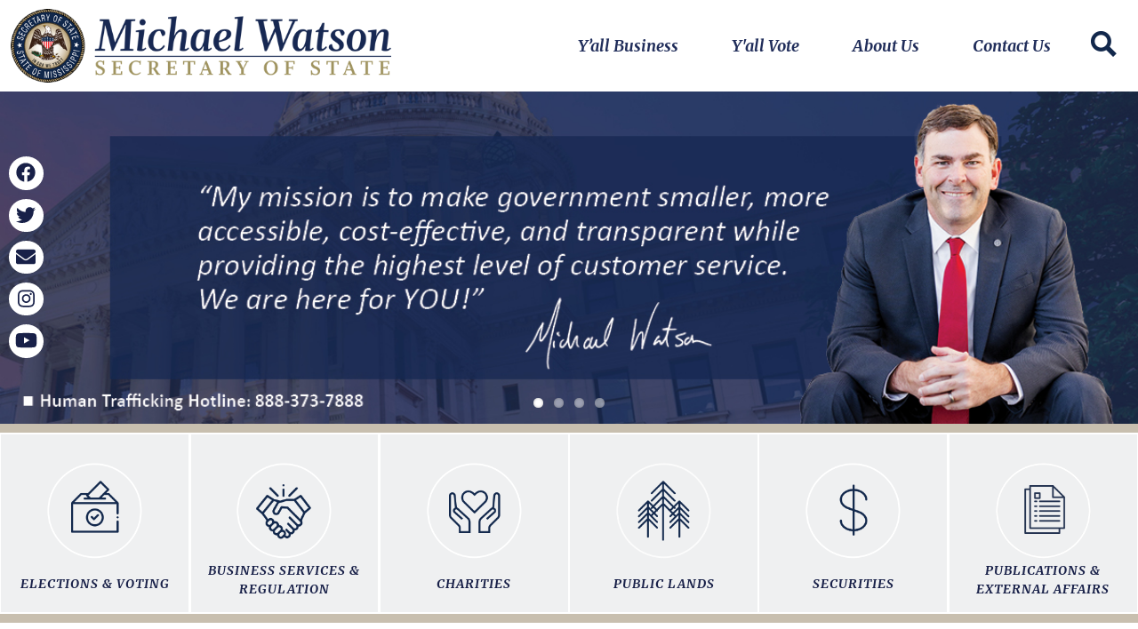

--- FILE ---
content_type: text/html; charset=UTF-8
request_url: https://sos.ms.gov/?page=33
body_size: 30816
content:


<!-- THEME DEBUG -->
<!-- THEME HOOK: 'html' -->
<!-- FILE NAME SUGGESTIONS:
   * html--front.html.twig
   * html--node.html.twig
   x html.html.twig
-->
<!-- BEGIN OUTPUT from 'themes/custom/frontier_ms_sub/templates/layout/html.html.twig' -->
<!DOCTYPE html>
<html lang="en" dir="ltr" prefix="content: http://purl.org/rss/1.0/modules/content/  dc: http://purl.org/dc/terms/  foaf: http://xmlns.com/foaf/0.1/  og: http://ogp.me/ns#  rdfs: http://www.w3.org/2000/01/rdf-schema#  schema: http://schema.org/  sioc: http://rdfs.org/sioc/ns#  sioct: http://rdfs.org/sioc/types#  skos: http://www.w3.org/2004/02/skos/core#  xsd: http://www.w3.org/2001/XMLSchema# ">
  <head>
    <meta charset="utf-8" />
<meta name="Generator" content="Drupal 8 (https://www.drupal.org)" />
<meta name="MobileOptimized" content="width" />
<meta name="HandheldFriendly" content="true" />
<meta name="viewport" content="width=device-width, initial-scale=1, shrink-to-fit=no" />
<link rel="stylesheet" href="https://fonts.googleapis.com/css?family=Asset:regular|Astloch:700&amp;subset=latin" media="all" />
<meta http-equiv="x-ua-compatible" content="ie=edge" /><script type="text/javascript">(window.NREUM||(NREUM={})).init={privacy:{cookies_enabled:true},ajax:{deny_list:["bam.nr-data.net"]},feature_flags:["soft_nav"]};(window.NREUM||(NREUM={})).loader_config={licenseKey:"NRJS-abd0626b3302eb1de32",applicationID:"957308425",browserID:"957328772"};;/*! For license information please see nr-loader-rum-1.308.0.min.js.LICENSE.txt */
(()=>{var e,t,r={163:(e,t,r)=>{"use strict";r.d(t,{j:()=>E});var n=r(384),i=r(1741);var a=r(2555);r(860).K7.genericEvents;const s="experimental.resources",o="register",c=e=>{if(!e||"string"!=typeof e)return!1;try{document.createDocumentFragment().querySelector(e)}catch{return!1}return!0};var d=r(2614),u=r(944),l=r(8122);const f="[data-nr-mask]",g=e=>(0,l.a)(e,(()=>{const e={feature_flags:[],experimental:{allow_registered_children:!1,resources:!1},mask_selector:"*",block_selector:"[data-nr-block]",mask_input_options:{color:!1,date:!1,"datetime-local":!1,email:!1,month:!1,number:!1,range:!1,search:!1,tel:!1,text:!1,time:!1,url:!1,week:!1,textarea:!1,select:!1,password:!0}};return{ajax:{deny_list:void 0,block_internal:!0,enabled:!0,autoStart:!0},api:{get allow_registered_children(){return e.feature_flags.includes(o)||e.experimental.allow_registered_children},set allow_registered_children(t){e.experimental.allow_registered_children=t},duplicate_registered_data:!1},browser_consent_mode:{enabled:!1},distributed_tracing:{enabled:void 0,exclude_newrelic_header:void 0,cors_use_newrelic_header:void 0,cors_use_tracecontext_headers:void 0,allowed_origins:void 0},get feature_flags(){return e.feature_flags},set feature_flags(t){e.feature_flags=t},generic_events:{enabled:!0,autoStart:!0},harvest:{interval:30},jserrors:{enabled:!0,autoStart:!0},logging:{enabled:!0,autoStart:!0},metrics:{enabled:!0,autoStart:!0},obfuscate:void 0,page_action:{enabled:!0},page_view_event:{enabled:!0,autoStart:!0},page_view_timing:{enabled:!0,autoStart:!0},performance:{capture_marks:!1,capture_measures:!1,capture_detail:!0,resources:{get enabled(){return e.feature_flags.includes(s)||e.experimental.resources},set enabled(t){e.experimental.resources=t},asset_types:[],first_party_domains:[],ignore_newrelic:!0}},privacy:{cookies_enabled:!0},proxy:{assets:void 0,beacon:void 0},session:{expiresMs:d.wk,inactiveMs:d.BB},session_replay:{autoStart:!0,enabled:!1,preload:!1,sampling_rate:10,error_sampling_rate:100,collect_fonts:!1,inline_images:!1,fix_stylesheets:!0,mask_all_inputs:!0,get mask_text_selector(){return e.mask_selector},set mask_text_selector(t){c(t)?e.mask_selector="".concat(t,",").concat(f):""===t||null===t?e.mask_selector=f:(0,u.R)(5,t)},get block_class(){return"nr-block"},get ignore_class(){return"nr-ignore"},get mask_text_class(){return"nr-mask"},get block_selector(){return e.block_selector},set block_selector(t){c(t)?e.block_selector+=",".concat(t):""!==t&&(0,u.R)(6,t)},get mask_input_options(){return e.mask_input_options},set mask_input_options(t){t&&"object"==typeof t?e.mask_input_options={...t,password:!0}:(0,u.R)(7,t)}},session_trace:{enabled:!0,autoStart:!0},soft_navigations:{enabled:!0,autoStart:!0},spa:{enabled:!0,autoStart:!0},ssl:void 0,user_actions:{enabled:!0,elementAttributes:["id","className","tagName","type"]}}})());var p=r(6154),m=r(9324);let h=0;const v={buildEnv:m.F3,distMethod:m.Xs,version:m.xv,originTime:p.WN},b={consented:!1},y={appMetadata:{},get consented(){return this.session?.state?.consent||b.consented},set consented(e){b.consented=e},customTransaction:void 0,denyList:void 0,disabled:!1,harvester:void 0,isolatedBacklog:!1,isRecording:!1,loaderType:void 0,maxBytes:3e4,obfuscator:void 0,onerror:void 0,ptid:void 0,releaseIds:{},session:void 0,timeKeeper:void 0,registeredEntities:[],jsAttributesMetadata:{bytes:0},get harvestCount(){return++h}},_=e=>{const t=(0,l.a)(e,y),r=Object.keys(v).reduce((e,t)=>(e[t]={value:v[t],writable:!1,configurable:!0,enumerable:!0},e),{});return Object.defineProperties(t,r)};var w=r(5701);const x=e=>{const t=e.startsWith("http");e+="/",r.p=t?e:"https://"+e};var R=r(7836),k=r(3241);const A={accountID:void 0,trustKey:void 0,agentID:void 0,licenseKey:void 0,applicationID:void 0,xpid:void 0},S=e=>(0,l.a)(e,A),T=new Set;function E(e,t={},r,s){let{init:o,info:c,loader_config:d,runtime:u={},exposed:l=!0}=t;if(!c){const e=(0,n.pV)();o=e.init,c=e.info,d=e.loader_config}e.init=g(o||{}),e.loader_config=S(d||{}),c.jsAttributes??={},p.bv&&(c.jsAttributes.isWorker=!0),e.info=(0,a.D)(c);const f=e.init,m=[c.beacon,c.errorBeacon];T.has(e.agentIdentifier)||(f.proxy.assets&&(x(f.proxy.assets),m.push(f.proxy.assets)),f.proxy.beacon&&m.push(f.proxy.beacon),e.beacons=[...m],function(e){const t=(0,n.pV)();Object.getOwnPropertyNames(i.W.prototype).forEach(r=>{const n=i.W.prototype[r];if("function"!=typeof n||"constructor"===n)return;let a=t[r];e[r]&&!1!==e.exposed&&"micro-agent"!==e.runtime?.loaderType&&(t[r]=(...t)=>{const n=e[r](...t);return a?a(...t):n})})}(e),(0,n.US)("activatedFeatures",w.B)),u.denyList=[...f.ajax.deny_list||[],...f.ajax.block_internal?m:[]],u.ptid=e.agentIdentifier,u.loaderType=r,e.runtime=_(u),T.has(e.agentIdentifier)||(e.ee=R.ee.get(e.agentIdentifier),e.exposed=l,(0,k.W)({agentIdentifier:e.agentIdentifier,drained:!!w.B?.[e.agentIdentifier],type:"lifecycle",name:"initialize",feature:void 0,data:e.config})),T.add(e.agentIdentifier)}},384:(e,t,r)=>{"use strict";r.d(t,{NT:()=>s,US:()=>u,Zm:()=>o,bQ:()=>d,dV:()=>c,pV:()=>l});var n=r(6154),i=r(1863),a=r(1910);const s={beacon:"bam.nr-data.net",errorBeacon:"bam.nr-data.net"};function o(){return n.gm.NREUM||(n.gm.NREUM={}),void 0===n.gm.newrelic&&(n.gm.newrelic=n.gm.NREUM),n.gm.NREUM}function c(){let e=o();return e.o||(e.o={ST:n.gm.setTimeout,SI:n.gm.setImmediate||n.gm.setInterval,CT:n.gm.clearTimeout,XHR:n.gm.XMLHttpRequest,REQ:n.gm.Request,EV:n.gm.Event,PR:n.gm.Promise,MO:n.gm.MutationObserver,FETCH:n.gm.fetch,WS:n.gm.WebSocket},(0,a.i)(...Object.values(e.o))),e}function d(e,t){let r=o();r.initializedAgents??={},t.initializedAt={ms:(0,i.t)(),date:new Date},r.initializedAgents[e]=t}function u(e,t){o()[e]=t}function l(){return function(){let e=o();const t=e.info||{};e.info={beacon:s.beacon,errorBeacon:s.errorBeacon,...t}}(),function(){let e=o();const t=e.init||{};e.init={...t}}(),c(),function(){let e=o();const t=e.loader_config||{};e.loader_config={...t}}(),o()}},782:(e,t,r)=>{"use strict";r.d(t,{T:()=>n});const n=r(860).K7.pageViewTiming},860:(e,t,r)=>{"use strict";r.d(t,{$J:()=>u,K7:()=>c,P3:()=>d,XX:()=>i,Yy:()=>o,df:()=>a,qY:()=>n,v4:()=>s});const n="events",i="jserrors",a="browser/blobs",s="rum",o="browser/logs",c={ajax:"ajax",genericEvents:"generic_events",jserrors:i,logging:"logging",metrics:"metrics",pageAction:"page_action",pageViewEvent:"page_view_event",pageViewTiming:"page_view_timing",sessionReplay:"session_replay",sessionTrace:"session_trace",softNav:"soft_navigations",spa:"spa"},d={[c.pageViewEvent]:1,[c.pageViewTiming]:2,[c.metrics]:3,[c.jserrors]:4,[c.spa]:5,[c.ajax]:6,[c.sessionTrace]:7,[c.softNav]:8,[c.sessionReplay]:9,[c.logging]:10,[c.genericEvents]:11},u={[c.pageViewEvent]:s,[c.pageViewTiming]:n,[c.ajax]:n,[c.spa]:n,[c.softNav]:n,[c.metrics]:i,[c.jserrors]:i,[c.sessionTrace]:a,[c.sessionReplay]:a,[c.logging]:o,[c.genericEvents]:"ins"}},944:(e,t,r)=>{"use strict";r.d(t,{R:()=>i});var n=r(3241);function i(e,t){"function"==typeof console.debug&&(console.debug("New Relic Warning: https://github.com/newrelic/newrelic-browser-agent/blob/main/docs/warning-codes.md#".concat(e),t),(0,n.W)({agentIdentifier:null,drained:null,type:"data",name:"warn",feature:"warn",data:{code:e,secondary:t}}))}},1687:(e,t,r)=>{"use strict";r.d(t,{Ak:()=>d,Ze:()=>f,x3:()=>u});var n=r(3241),i=r(7836),a=r(3606),s=r(860),o=r(2646);const c={};function d(e,t){const r={staged:!1,priority:s.P3[t]||0};l(e),c[e].get(t)||c[e].set(t,r)}function u(e,t){e&&c[e]&&(c[e].get(t)&&c[e].delete(t),p(e,t,!1),c[e].size&&g(e))}function l(e){if(!e)throw new Error("agentIdentifier required");c[e]||(c[e]=new Map)}function f(e="",t="feature",r=!1){if(l(e),!e||!c[e].get(t)||r)return p(e,t);c[e].get(t).staged=!0,g(e)}function g(e){const t=Array.from(c[e]);t.every(([e,t])=>t.staged)&&(t.sort((e,t)=>e[1].priority-t[1].priority),t.forEach(([t])=>{c[e].delete(t),p(e,t)}))}function p(e,t,r=!0){const s=e?i.ee.get(e):i.ee,c=a.i.handlers;if(!s.aborted&&s.backlog&&c){if((0,n.W)({agentIdentifier:e,type:"lifecycle",name:"drain",feature:t}),r){const e=s.backlog[t],r=c[t];if(r){for(let t=0;e&&t<e.length;++t)m(e[t],r);Object.entries(r).forEach(([e,t])=>{Object.values(t||{}).forEach(t=>{t[0]?.on&&t[0]?.context()instanceof o.y&&t[0].on(e,t[1])})})}}s.isolatedBacklog||delete c[t],s.backlog[t]=null,s.emit("drain-"+t,[])}}function m(e,t){var r=e[1];Object.values(t[r]||{}).forEach(t=>{var r=e[0];if(t[0]===r){var n=t[1],i=e[3],a=e[2];n.apply(i,a)}})}},1738:(e,t,r)=>{"use strict";r.d(t,{U:()=>g,Y:()=>f});var n=r(3241),i=r(9908),a=r(1863),s=r(944),o=r(5701),c=r(3969),d=r(8362),u=r(860),l=r(4261);function f(e,t,r,a){const f=a||r;!f||f[e]&&f[e]!==d.d.prototype[e]||(f[e]=function(){(0,i.p)(c.xV,["API/"+e+"/called"],void 0,u.K7.metrics,r.ee),(0,n.W)({agentIdentifier:r.agentIdentifier,drained:!!o.B?.[r.agentIdentifier],type:"data",name:"api",feature:l.Pl+e,data:{}});try{return t.apply(this,arguments)}catch(e){(0,s.R)(23,e)}})}function g(e,t,r,n,s){const o=e.info;null===r?delete o.jsAttributes[t]:o.jsAttributes[t]=r,(s||null===r)&&(0,i.p)(l.Pl+n,[(0,a.t)(),t,r],void 0,"session",e.ee)}},1741:(e,t,r)=>{"use strict";r.d(t,{W:()=>a});var n=r(944),i=r(4261);class a{#e(e,...t){if(this[e]!==a.prototype[e])return this[e](...t);(0,n.R)(35,e)}addPageAction(e,t){return this.#e(i.hG,e,t)}register(e){return this.#e(i.eY,e)}recordCustomEvent(e,t){return this.#e(i.fF,e,t)}setPageViewName(e,t){return this.#e(i.Fw,e,t)}setCustomAttribute(e,t,r){return this.#e(i.cD,e,t,r)}noticeError(e,t){return this.#e(i.o5,e,t)}setUserId(e,t=!1){return this.#e(i.Dl,e,t)}setApplicationVersion(e){return this.#e(i.nb,e)}setErrorHandler(e){return this.#e(i.bt,e)}addRelease(e,t){return this.#e(i.k6,e,t)}log(e,t){return this.#e(i.$9,e,t)}start(){return this.#e(i.d3)}finished(e){return this.#e(i.BL,e)}recordReplay(){return this.#e(i.CH)}pauseReplay(){return this.#e(i.Tb)}addToTrace(e){return this.#e(i.U2,e)}setCurrentRouteName(e){return this.#e(i.PA,e)}interaction(e){return this.#e(i.dT,e)}wrapLogger(e,t,r){return this.#e(i.Wb,e,t,r)}measure(e,t){return this.#e(i.V1,e,t)}consent(e){return this.#e(i.Pv,e)}}},1863:(e,t,r)=>{"use strict";function n(){return Math.floor(performance.now())}r.d(t,{t:()=>n})},1910:(e,t,r)=>{"use strict";r.d(t,{i:()=>a});var n=r(944);const i=new Map;function a(...e){return e.every(e=>{if(i.has(e))return i.get(e);const t="function"==typeof e?e.toString():"",r=t.includes("[native code]"),a=t.includes("nrWrapper");return r||a||(0,n.R)(64,e?.name||t),i.set(e,r),r})}},2555:(e,t,r)=>{"use strict";r.d(t,{D:()=>o,f:()=>s});var n=r(384),i=r(8122);const a={beacon:n.NT.beacon,errorBeacon:n.NT.errorBeacon,licenseKey:void 0,applicationID:void 0,sa:void 0,queueTime:void 0,applicationTime:void 0,ttGuid:void 0,user:void 0,account:void 0,product:void 0,extra:void 0,jsAttributes:{},userAttributes:void 0,atts:void 0,transactionName:void 0,tNamePlain:void 0};function s(e){try{return!!e.licenseKey&&!!e.errorBeacon&&!!e.applicationID}catch(e){return!1}}const o=e=>(0,i.a)(e,a)},2614:(e,t,r)=>{"use strict";r.d(t,{BB:()=>s,H3:()=>n,g:()=>d,iL:()=>c,tS:()=>o,uh:()=>i,wk:()=>a});const n="NRBA",i="SESSION",a=144e5,s=18e5,o={STARTED:"session-started",PAUSE:"session-pause",RESET:"session-reset",RESUME:"session-resume",UPDATE:"session-update"},c={SAME_TAB:"same-tab",CROSS_TAB:"cross-tab"},d={OFF:0,FULL:1,ERROR:2}},2646:(e,t,r)=>{"use strict";r.d(t,{y:()=>n});class n{constructor(e){this.contextId=e}}},2843:(e,t,r)=>{"use strict";r.d(t,{G:()=>a,u:()=>i});var n=r(3878);function i(e,t=!1,r,i){(0,n.DD)("visibilitychange",function(){if(t)return void("hidden"===document.visibilityState&&e());e(document.visibilityState)},r,i)}function a(e,t,r){(0,n.sp)("pagehide",e,t,r)}},3241:(e,t,r)=>{"use strict";r.d(t,{W:()=>a});var n=r(6154);const i="newrelic";function a(e={}){try{n.gm.dispatchEvent(new CustomEvent(i,{detail:e}))}catch(e){}}},3606:(e,t,r)=>{"use strict";r.d(t,{i:()=>a});var n=r(9908);a.on=s;var i=a.handlers={};function a(e,t,r,a){s(a||n.d,i,e,t,r)}function s(e,t,r,i,a){a||(a="feature"),e||(e=n.d);var s=t[a]=t[a]||{};(s[r]=s[r]||[]).push([e,i])}},3878:(e,t,r)=>{"use strict";function n(e,t){return{capture:e,passive:!1,signal:t}}function i(e,t,r=!1,i){window.addEventListener(e,t,n(r,i))}function a(e,t,r=!1,i){document.addEventListener(e,t,n(r,i))}r.d(t,{DD:()=>a,jT:()=>n,sp:()=>i})},3969:(e,t,r)=>{"use strict";r.d(t,{TZ:()=>n,XG:()=>o,rs:()=>i,xV:()=>s,z_:()=>a});const n=r(860).K7.metrics,i="sm",a="cm",s="storeSupportabilityMetrics",o="storeEventMetrics"},4234:(e,t,r)=>{"use strict";r.d(t,{W:()=>a});var n=r(7836),i=r(1687);class a{constructor(e,t){this.agentIdentifier=e,this.ee=n.ee.get(e),this.featureName=t,this.blocked=!1}deregisterDrain(){(0,i.x3)(this.agentIdentifier,this.featureName)}}},4261:(e,t,r)=>{"use strict";r.d(t,{$9:()=>d,BL:()=>o,CH:()=>g,Dl:()=>_,Fw:()=>y,PA:()=>h,Pl:()=>n,Pv:()=>k,Tb:()=>l,U2:()=>a,V1:()=>R,Wb:()=>x,bt:()=>b,cD:()=>v,d3:()=>w,dT:()=>c,eY:()=>p,fF:()=>f,hG:()=>i,k6:()=>s,nb:()=>m,o5:()=>u});const n="api-",i="addPageAction",a="addToTrace",s="addRelease",o="finished",c="interaction",d="log",u="noticeError",l="pauseReplay",f="recordCustomEvent",g="recordReplay",p="register",m="setApplicationVersion",h="setCurrentRouteName",v="setCustomAttribute",b="setErrorHandler",y="setPageViewName",_="setUserId",w="start",x="wrapLogger",R="measure",k="consent"},5289:(e,t,r)=>{"use strict";r.d(t,{GG:()=>s,Qr:()=>c,sB:()=>o});var n=r(3878),i=r(6389);function a(){return"undefined"==typeof document||"complete"===document.readyState}function s(e,t){if(a())return e();const r=(0,i.J)(e),s=setInterval(()=>{a()&&(clearInterval(s),r())},500);(0,n.sp)("load",r,t)}function o(e){if(a())return e();(0,n.DD)("DOMContentLoaded",e)}function c(e){if(a())return e();(0,n.sp)("popstate",e)}},5607:(e,t,r)=>{"use strict";r.d(t,{W:()=>n});const n=(0,r(9566).bz)()},5701:(e,t,r)=>{"use strict";r.d(t,{B:()=>a,t:()=>s});var n=r(3241);const i=new Set,a={};function s(e,t){const r=t.agentIdentifier;a[r]??={},e&&"object"==typeof e&&(i.has(r)||(t.ee.emit("rumresp",[e]),a[r]=e,i.add(r),(0,n.W)({agentIdentifier:r,loaded:!0,drained:!0,type:"lifecycle",name:"load",feature:void 0,data:e})))}},6154:(e,t,r)=>{"use strict";r.d(t,{OF:()=>c,RI:()=>i,WN:()=>u,bv:()=>a,eN:()=>l,gm:()=>s,mw:()=>o,sb:()=>d});var n=r(1863);const i="undefined"!=typeof window&&!!window.document,a="undefined"!=typeof WorkerGlobalScope&&("undefined"!=typeof self&&self instanceof WorkerGlobalScope&&self.navigator instanceof WorkerNavigator||"undefined"!=typeof globalThis&&globalThis instanceof WorkerGlobalScope&&globalThis.navigator instanceof WorkerNavigator),s=i?window:"undefined"!=typeof WorkerGlobalScope&&("undefined"!=typeof self&&self instanceof WorkerGlobalScope&&self||"undefined"!=typeof globalThis&&globalThis instanceof WorkerGlobalScope&&globalThis),o=Boolean("hidden"===s?.document?.visibilityState),c=/iPad|iPhone|iPod/.test(s.navigator?.userAgent),d=c&&"undefined"==typeof SharedWorker,u=((()=>{const e=s.navigator?.userAgent?.match(/Firefox[/\s](\d+\.\d+)/);Array.isArray(e)&&e.length>=2&&e[1]})(),Date.now()-(0,n.t)()),l=()=>"undefined"!=typeof PerformanceNavigationTiming&&s?.performance?.getEntriesByType("navigation")?.[0]?.responseStart},6389:(e,t,r)=>{"use strict";function n(e,t=500,r={}){const n=r?.leading||!1;let i;return(...r)=>{n&&void 0===i&&(e.apply(this,r),i=setTimeout(()=>{i=clearTimeout(i)},t)),n||(clearTimeout(i),i=setTimeout(()=>{e.apply(this,r)},t))}}function i(e){let t=!1;return(...r)=>{t||(t=!0,e.apply(this,r))}}r.d(t,{J:()=>i,s:()=>n})},6630:(e,t,r)=>{"use strict";r.d(t,{T:()=>n});const n=r(860).K7.pageViewEvent},7699:(e,t,r)=>{"use strict";r.d(t,{It:()=>a,KC:()=>o,No:()=>i,qh:()=>s});var n=r(860);const i=16e3,a=1e6,s="SESSION_ERROR",o={[n.K7.logging]:!0,[n.K7.genericEvents]:!1,[n.K7.jserrors]:!1,[n.K7.ajax]:!1}},7836:(e,t,r)=>{"use strict";r.d(t,{P:()=>o,ee:()=>c});var n=r(384),i=r(8990),a=r(2646),s=r(5607);const o="nr@context:".concat(s.W),c=function e(t,r){var n={},s={},u={},l=!1;try{l=16===r.length&&d.initializedAgents?.[r]?.runtime.isolatedBacklog}catch(e){}var f={on:p,addEventListener:p,removeEventListener:function(e,t){var r=n[e];if(!r)return;for(var i=0;i<r.length;i++)r[i]===t&&r.splice(i,1)},emit:function(e,r,n,i,a){!1!==a&&(a=!0);if(c.aborted&&!i)return;t&&a&&t.emit(e,r,n);var o=g(n);m(e).forEach(e=>{e.apply(o,r)});var d=v()[s[e]];d&&d.push([f,e,r,o]);return o},get:h,listeners:m,context:g,buffer:function(e,t){const r=v();if(t=t||"feature",f.aborted)return;Object.entries(e||{}).forEach(([e,n])=>{s[n]=t,t in r||(r[t]=[])})},abort:function(){f._aborted=!0,Object.keys(f.backlog).forEach(e=>{delete f.backlog[e]})},isBuffering:function(e){return!!v()[s[e]]},debugId:r,backlog:l?{}:t&&"object"==typeof t.backlog?t.backlog:{},isolatedBacklog:l};return Object.defineProperty(f,"aborted",{get:()=>{let e=f._aborted||!1;return e||(t&&(e=t.aborted),e)}}),f;function g(e){return e&&e instanceof a.y?e:e?(0,i.I)(e,o,()=>new a.y(o)):new a.y(o)}function p(e,t){n[e]=m(e).concat(t)}function m(e){return n[e]||[]}function h(t){return u[t]=u[t]||e(f,t)}function v(){return f.backlog}}(void 0,"globalEE"),d=(0,n.Zm)();d.ee||(d.ee=c)},8122:(e,t,r)=>{"use strict";r.d(t,{a:()=>i});var n=r(944);function i(e,t){try{if(!e||"object"!=typeof e)return(0,n.R)(3);if(!t||"object"!=typeof t)return(0,n.R)(4);const r=Object.create(Object.getPrototypeOf(t),Object.getOwnPropertyDescriptors(t)),a=0===Object.keys(r).length?e:r;for(let s in a)if(void 0!==e[s])try{if(null===e[s]){r[s]=null;continue}Array.isArray(e[s])&&Array.isArray(t[s])?r[s]=Array.from(new Set([...e[s],...t[s]])):"object"==typeof e[s]&&"object"==typeof t[s]?r[s]=i(e[s],t[s]):r[s]=e[s]}catch(e){r[s]||(0,n.R)(1,e)}return r}catch(e){(0,n.R)(2,e)}}},8362:(e,t,r)=>{"use strict";r.d(t,{d:()=>a});var n=r(9566),i=r(1741);class a extends i.W{agentIdentifier=(0,n.LA)(16)}},8374:(e,t,r)=>{r.nc=(()=>{try{return document?.currentScript?.nonce}catch(e){}return""})()},8990:(e,t,r)=>{"use strict";r.d(t,{I:()=>i});var n=Object.prototype.hasOwnProperty;function i(e,t,r){if(n.call(e,t))return e[t];var i=r();if(Object.defineProperty&&Object.keys)try{return Object.defineProperty(e,t,{value:i,writable:!0,enumerable:!1}),i}catch(e){}return e[t]=i,i}},9324:(e,t,r)=>{"use strict";r.d(t,{F3:()=>i,Xs:()=>a,xv:()=>n});const n="1.308.0",i="PROD",a="CDN"},9566:(e,t,r)=>{"use strict";r.d(t,{LA:()=>o,bz:()=>s});var n=r(6154);const i="xxxxxxxx-xxxx-4xxx-yxxx-xxxxxxxxxxxx";function a(e,t){return e?15&e[t]:16*Math.random()|0}function s(){const e=n.gm?.crypto||n.gm?.msCrypto;let t,r=0;return e&&e.getRandomValues&&(t=e.getRandomValues(new Uint8Array(30))),i.split("").map(e=>"x"===e?a(t,r++).toString(16):"y"===e?(3&a()|8).toString(16):e).join("")}function o(e){const t=n.gm?.crypto||n.gm?.msCrypto;let r,i=0;t&&t.getRandomValues&&(r=t.getRandomValues(new Uint8Array(e)));const s=[];for(var o=0;o<e;o++)s.push(a(r,i++).toString(16));return s.join("")}},9908:(e,t,r)=>{"use strict";r.d(t,{d:()=>n,p:()=>i});var n=r(7836).ee.get("handle");function i(e,t,r,i,a){a?(a.buffer([e],i),a.emit(e,t,r)):(n.buffer([e],i),n.emit(e,t,r))}}},n={};function i(e){var t=n[e];if(void 0!==t)return t.exports;var a=n[e]={exports:{}};return r[e](a,a.exports,i),a.exports}i.m=r,i.d=(e,t)=>{for(var r in t)i.o(t,r)&&!i.o(e,r)&&Object.defineProperty(e,r,{enumerable:!0,get:t[r]})},i.f={},i.e=e=>Promise.all(Object.keys(i.f).reduce((t,r)=>(i.f[r](e,t),t),[])),i.u=e=>"nr-rum-1.308.0.min.js",i.o=(e,t)=>Object.prototype.hasOwnProperty.call(e,t),e={},t="NRBA-1.308.0.PROD:",i.l=(r,n,a,s)=>{if(e[r])e[r].push(n);else{var o,c;if(void 0!==a)for(var d=document.getElementsByTagName("script"),u=0;u<d.length;u++){var l=d[u];if(l.getAttribute("src")==r||l.getAttribute("data-webpack")==t+a){o=l;break}}if(!o){c=!0;var f={296:"sha512-+MIMDsOcckGXa1EdWHqFNv7P+JUkd5kQwCBr3KE6uCvnsBNUrdSt4a/3/L4j4TxtnaMNjHpza2/erNQbpacJQA=="};(o=document.createElement("script")).charset="utf-8",i.nc&&o.setAttribute("nonce",i.nc),o.setAttribute("data-webpack",t+a),o.src=r,0!==o.src.indexOf(window.location.origin+"/")&&(o.crossOrigin="anonymous"),f[s]&&(o.integrity=f[s])}e[r]=[n];var g=(t,n)=>{o.onerror=o.onload=null,clearTimeout(p);var i=e[r];if(delete e[r],o.parentNode&&o.parentNode.removeChild(o),i&&i.forEach(e=>e(n)),t)return t(n)},p=setTimeout(g.bind(null,void 0,{type:"timeout",target:o}),12e4);o.onerror=g.bind(null,o.onerror),o.onload=g.bind(null,o.onload),c&&document.head.appendChild(o)}},i.r=e=>{"undefined"!=typeof Symbol&&Symbol.toStringTag&&Object.defineProperty(e,Symbol.toStringTag,{value:"Module"}),Object.defineProperty(e,"__esModule",{value:!0})},i.p="https://js-agent.newrelic.com/",(()=>{var e={374:0,840:0};i.f.j=(t,r)=>{var n=i.o(e,t)?e[t]:void 0;if(0!==n)if(n)r.push(n[2]);else{var a=new Promise((r,i)=>n=e[t]=[r,i]);r.push(n[2]=a);var s=i.p+i.u(t),o=new Error;i.l(s,r=>{if(i.o(e,t)&&(0!==(n=e[t])&&(e[t]=void 0),n)){var a=r&&("load"===r.type?"missing":r.type),s=r&&r.target&&r.target.src;o.message="Loading chunk "+t+" failed: ("+a+": "+s+")",o.name="ChunkLoadError",o.type=a,o.request=s,n[1](o)}},"chunk-"+t,t)}};var t=(t,r)=>{var n,a,[s,o,c]=r,d=0;if(s.some(t=>0!==e[t])){for(n in o)i.o(o,n)&&(i.m[n]=o[n]);if(c)c(i)}for(t&&t(r);d<s.length;d++)a=s[d],i.o(e,a)&&e[a]&&e[a][0](),e[a]=0},r=self["webpackChunk:NRBA-1.308.0.PROD"]=self["webpackChunk:NRBA-1.308.0.PROD"]||[];r.forEach(t.bind(null,0)),r.push=t.bind(null,r.push.bind(r))})(),(()=>{"use strict";i(8374);var e=i(8362),t=i(860);const r=Object.values(t.K7);var n=i(163);var a=i(9908),s=i(1863),o=i(4261),c=i(1738);var d=i(1687),u=i(4234),l=i(5289),f=i(6154),g=i(944),p=i(384);const m=e=>f.RI&&!0===e?.privacy.cookies_enabled;function h(e){return!!(0,p.dV)().o.MO&&m(e)&&!0===e?.session_trace.enabled}var v=i(6389),b=i(7699);class y extends u.W{constructor(e,t){super(e.agentIdentifier,t),this.agentRef=e,this.abortHandler=void 0,this.featAggregate=void 0,this.loadedSuccessfully=void 0,this.onAggregateImported=new Promise(e=>{this.loadedSuccessfully=e}),this.deferred=Promise.resolve(),!1===e.init[this.featureName].autoStart?this.deferred=new Promise((t,r)=>{this.ee.on("manual-start-all",(0,v.J)(()=>{(0,d.Ak)(e.agentIdentifier,this.featureName),t()}))}):(0,d.Ak)(e.agentIdentifier,t)}importAggregator(e,t,r={}){if(this.featAggregate)return;const n=async()=>{let n;await this.deferred;try{if(m(e.init)){const{setupAgentSession:t}=await i.e(296).then(i.bind(i,3305));n=t(e)}}catch(e){(0,g.R)(20,e),this.ee.emit("internal-error",[e]),(0,a.p)(b.qh,[e],void 0,this.featureName,this.ee)}try{if(!this.#t(this.featureName,n,e.init))return(0,d.Ze)(this.agentIdentifier,this.featureName),void this.loadedSuccessfully(!1);const{Aggregate:i}=await t();this.featAggregate=new i(e,r),e.runtime.harvester.initializedAggregates.push(this.featAggregate),this.loadedSuccessfully(!0)}catch(e){(0,g.R)(34,e),this.abortHandler?.(),(0,d.Ze)(this.agentIdentifier,this.featureName,!0),this.loadedSuccessfully(!1),this.ee&&this.ee.abort()}};f.RI?(0,l.GG)(()=>n(),!0):n()}#t(e,r,n){if(this.blocked)return!1;switch(e){case t.K7.sessionReplay:return h(n)&&!!r;case t.K7.sessionTrace:return!!r;default:return!0}}}var _=i(6630),w=i(2614),x=i(3241);class R extends y{static featureName=_.T;constructor(e){var t;super(e,_.T),this.setupInspectionEvents(e.agentIdentifier),t=e,(0,c.Y)(o.Fw,function(e,r){"string"==typeof e&&("/"!==e.charAt(0)&&(e="/"+e),t.runtime.customTransaction=(r||"http://custom.transaction")+e,(0,a.p)(o.Pl+o.Fw,[(0,s.t)()],void 0,void 0,t.ee))},t),this.importAggregator(e,()=>i.e(296).then(i.bind(i,3943)))}setupInspectionEvents(e){const t=(t,r)=>{t&&(0,x.W)({agentIdentifier:e,timeStamp:t.timeStamp,loaded:"complete"===t.target.readyState,type:"window",name:r,data:t.target.location+""})};(0,l.sB)(e=>{t(e,"DOMContentLoaded")}),(0,l.GG)(e=>{t(e,"load")}),(0,l.Qr)(e=>{t(e,"navigate")}),this.ee.on(w.tS.UPDATE,(t,r)=>{(0,x.W)({agentIdentifier:e,type:"lifecycle",name:"session",data:r})})}}class k extends e.d{constructor(e){var t;(super(),f.gm)?(this.features={},(0,p.bQ)(this.agentIdentifier,this),this.desiredFeatures=new Set(e.features||[]),this.desiredFeatures.add(R),(0,n.j)(this,e,e.loaderType||"agent"),t=this,(0,c.Y)(o.cD,function(e,r,n=!1){if("string"==typeof e){if(["string","number","boolean"].includes(typeof r)||null===r)return(0,c.U)(t,e,r,o.cD,n);(0,g.R)(40,typeof r)}else(0,g.R)(39,typeof e)},t),function(e){(0,c.Y)(o.Dl,function(t,r=!1){if("string"!=typeof t&&null!==t)return void(0,g.R)(41,typeof t);const n=e.info.jsAttributes["enduser.id"];r&&null!=n&&n!==t?(0,a.p)(o.Pl+"setUserIdAndResetSession",[t],void 0,"session",e.ee):(0,c.U)(e,"enduser.id",t,o.Dl,!0)},e)}(this),function(e){(0,c.Y)(o.nb,function(t){if("string"==typeof t||null===t)return(0,c.U)(e,"application.version",t,o.nb,!1);(0,g.R)(42,typeof t)},e)}(this),function(e){(0,c.Y)(o.d3,function(){e.ee.emit("manual-start-all")},e)}(this),function(e){(0,c.Y)(o.Pv,function(t=!0){if("boolean"==typeof t){if((0,a.p)(o.Pl+o.Pv,[t],void 0,"session",e.ee),e.runtime.consented=t,t){const t=e.features.page_view_event;t.onAggregateImported.then(e=>{const r=t.featAggregate;e&&!r.sentRum&&r.sendRum()})}}else(0,g.R)(65,typeof t)},e)}(this),this.run()):(0,g.R)(21)}get config(){return{info:this.info,init:this.init,loader_config:this.loader_config,runtime:this.runtime}}get api(){return this}run(){try{const e=function(e){const t={};return r.forEach(r=>{t[r]=!!e[r]?.enabled}),t}(this.init),n=[...this.desiredFeatures];n.sort((e,r)=>t.P3[e.featureName]-t.P3[r.featureName]),n.forEach(r=>{if(!e[r.featureName]&&r.featureName!==t.K7.pageViewEvent)return;if(r.featureName===t.K7.spa)return void(0,g.R)(67);const n=function(e){switch(e){case t.K7.ajax:return[t.K7.jserrors];case t.K7.sessionTrace:return[t.K7.ajax,t.K7.pageViewEvent];case t.K7.sessionReplay:return[t.K7.sessionTrace];case t.K7.pageViewTiming:return[t.K7.pageViewEvent];default:return[]}}(r.featureName).filter(e=>!(e in this.features));n.length>0&&(0,g.R)(36,{targetFeature:r.featureName,missingDependencies:n}),this.features[r.featureName]=new r(this)})}catch(e){(0,g.R)(22,e);for(const e in this.features)this.features[e].abortHandler?.();const t=(0,p.Zm)();delete t.initializedAgents[this.agentIdentifier]?.features,delete this.sharedAggregator;return t.ee.get(this.agentIdentifier).abort(),!1}}}var A=i(2843),S=i(782);class T extends y{static featureName=S.T;constructor(e){super(e,S.T),f.RI&&((0,A.u)(()=>(0,a.p)("docHidden",[(0,s.t)()],void 0,S.T,this.ee),!0),(0,A.G)(()=>(0,a.p)("winPagehide",[(0,s.t)()],void 0,S.T,this.ee)),this.importAggregator(e,()=>i.e(296).then(i.bind(i,2117))))}}var E=i(3969);class I extends y{static featureName=E.TZ;constructor(e){super(e,E.TZ),f.RI&&document.addEventListener("securitypolicyviolation",e=>{(0,a.p)(E.xV,["Generic/CSPViolation/Detected"],void 0,this.featureName,this.ee)}),this.importAggregator(e,()=>i.e(296).then(i.bind(i,9623)))}}new k({features:[R,T,I],loaderType:"lite"})})()})();</script>
<link rel="shortcut icon" href="/sites/default/files/ms_sos_favicon.ico" type="image/vnd.microsoft.icon" />

    <title>Home | Michael Watson Secretary of state</title>
    <link rel="stylesheet" media="all" href="/core/modules/system/css/components/ajax-progress.module.css?skfosw" />
<link rel="stylesheet" media="all" href="/core/modules/system/css/components/align.module.css?skfosw" />
<link rel="stylesheet" media="all" href="/core/modules/system/css/components/autocomplete-loading.module.css?skfosw" />
<link rel="stylesheet" media="all" href="/core/modules/system/css/components/fieldgroup.module.css?skfosw" />
<link rel="stylesheet" media="all" href="/core/modules/system/css/components/container-inline.module.css?skfosw" />
<link rel="stylesheet" media="all" href="/core/modules/system/css/components/clearfix.module.css?skfosw" />
<link rel="stylesheet" media="all" href="/core/modules/system/css/components/details.module.css?skfosw" />
<link rel="stylesheet" media="all" href="/core/modules/system/css/components/hidden.module.css?skfosw" />
<link rel="stylesheet" media="all" href="/core/modules/system/css/components/item-list.module.css?skfosw" />
<link rel="stylesheet" media="all" href="/core/modules/system/css/components/js.module.css?skfosw" />
<link rel="stylesheet" media="all" href="/core/modules/system/css/components/nowrap.module.css?skfosw" />
<link rel="stylesheet" media="all" href="/core/modules/system/css/components/position-container.module.css?skfosw" />
<link rel="stylesheet" media="all" href="/core/modules/system/css/components/progress.module.css?skfosw" />
<link rel="stylesheet" media="all" href="/core/modules/system/css/components/reset-appearance.module.css?skfosw" />
<link rel="stylesheet" media="all" href="/core/modules/system/css/components/resize.module.css?skfosw" />
<link rel="stylesheet" media="all" href="/core/modules/system/css/components/sticky-header.module.css?skfosw" />
<link rel="stylesheet" media="all" href="/core/modules/system/css/components/system-status-counter.css?skfosw" />
<link rel="stylesheet" media="all" href="/core/modules/system/css/components/system-status-report-counters.css?skfosw" />
<link rel="stylesheet" media="all" href="/core/modules/system/css/components/system-status-report-general-info.css?skfosw" />
<link rel="stylesheet" media="all" href="/core/modules/system/css/components/tabledrag.module.css?skfosw" />
<link rel="stylesheet" media="all" href="/core/modules/system/css/components/tablesort.module.css?skfosw" />
<link rel="stylesheet" media="all" href="/core/modules/system/css/components/tree-child.module.css?skfosw" />
<link rel="stylesheet" media="all" href="/core/modules/views/css/views.module.css?skfosw" />
<link rel="stylesheet" media="all" href="/libraries/flexslider/flexslider.css?skfosw" />
<link rel="stylesheet" media="all" href="/modules/contrib/social_media_links/css/social_media_links.theme.css?skfosw" />
<link rel="stylesheet" media="all" href="/modules/contrib/we_megamenu/assets/includes/bootstrap/css/bootstrap.min.css?skfosw" />
<link rel="stylesheet" media="all" href="/modules/contrib/we_megamenu/assets/css/we_megamenu_backend.css?skfosw" />
<link rel="stylesheet" media="all" href="/modules/contrib/flexslider/assets/css/flexslider_img.css?skfosw" />
<link rel="stylesheet" media="all" href="/libraries/bootstrap/css/bootstrap.min.css?skfosw" />
<link rel="stylesheet" media="all" href="/themes/contrib/bootstrap_barrio/css/components/node.css?skfosw" />
<link rel="stylesheet" media="all" href="/themes/custom/frontier_ms_sub/css/style.css?skfosw" />
<link rel="stylesheet" media="all" href="/themes/custom/frontier_ms_sub/css/mycustom.css?skfosw" />
<link rel="stylesheet" media="all" href="/sites/default/files/css_editor/frontier_ms_sub.css?skfosw" />

    
<!--[if lte IE 8]>
<script src="/core/assets/vendor/html5shiv/html5shiv.min.js?v=3.7.3"></script>
<![endif]-->
<script src="https://use.fontawesome.com/releases/v5.13.1/js/all.js" defer crossorigin="anonymous"></script>
<script src="https://use.fontawesome.com/releases/v5.13.1/js/v4-shims.js" defer crossorigin="anonymous"></script>

  </head>
  <body class="fontyourface layout-no-sidebars has-featured-top page-view-frontpage frontier_msos path-frontpage anonymous no-sidebars">
    <a href="#main-content" class="visually-hidden focusable skip-link">
      Skip to main content
    </a>
    
    

<!-- THEME DEBUG -->
<!-- THEME HOOK: 'off_canvas_page_wrapper' -->
<!-- BEGIN OUTPUT from 'core/modules/system/templates/off-canvas-page-wrapper.html.twig' -->
  <div class="dialog-off-canvas-main-canvas" data-off-canvas-main-canvas>
    

<!-- THEME DEBUG -->
<!-- THEME HOOK: 'page' -->
<!-- FILE NAME SUGGESTIONS:
   x page--front.html.twig
   * page--node.html.twig
   * page.html.twig
-->
<!-- BEGIN OUTPUT from 'themes/custom/frontier_ms_sub/templates/layout/page--front.html.twig' -->
<div id="page-wrapper">
  <div id="page">
    <header id="header" class="header" role="banner" aria-label="Site header">
              <nav class="navbar navbar-light bg-light navbar-expand-lg" id="navbar-main">
                      

<!-- THEME DEBUG -->
<!-- THEME HOOK: 'region' -->
<!-- FILE NAME SUGGESTIONS:
   x region--nowrap.html.twig
   * region--header.html.twig
   * region.html.twig
-->
<!-- BEGIN OUTPUT from 'themes/contrib/bootstrap_barrio/templates/layout/region--nowrap.html.twig' -->
  

<!-- THEME DEBUG -->
<!-- THEME HOOK: 'block' -->
<!-- FILE NAME SUGGESTIONS:
   * block--frontier-ms-sub-branding.html.twig
   x block--system-branding-block.html.twig
   * block--system.html.twig
   * block.html.twig
-->
<!-- BEGIN OUTPUT from 'themes/custom/frontier_ms_sub/templates/block--system-branding-block.html.twig' -->
      <a href="/" title="Home" rel="home" class="navbar-brand">
              <img src="/sites/default/files/MWO-SOS-Logo-OL-IGWT.png" alt="Home" class="img-fluid d-inline-block align-top" />
            <span class="ml-2 d-none d-md-inline"></span>
    </a>
    
<!-- END OUTPUT from 'themes/custom/frontier_ms_sub/templates/block--system-branding-block.html.twig' -->



<!-- END OUTPUT from 'themes/contrib/bootstrap_barrio/templates/layout/region--nowrap.html.twig' -->


            <div class="search-block mobile">
              <p class="search-button mobile">Search</p> 
            </div>
                          <button class="navbar-toggler navbar-toggler-right" type="button" data-toggle="collapse" data-target="#CollapsingNavbar" aria-controls="CollapsingNavbar" aria-expanded="false" aria-label="Toggle navigation"><span class="navbar-toggler-icon"></span></button>
              <div class="collapse navbar-collapse justify-content-end" id="CollapsingNavbar">
                

<!-- THEME DEBUG -->
<!-- THEME HOOK: 'region' -->
<!-- FILE NAME SUGGESTIONS:
   x region--nowrap.html.twig
   * region--primary-menu.html.twig
   * region.html.twig
-->
<!-- BEGIN OUTPUT from 'themes/contrib/bootstrap_barrio/templates/layout/region--nowrap.html.twig' -->
  

<!-- THEME DEBUG -->
<!-- THEME HOOK: 'block' -->
<!-- FILE NAME SUGGESTIONS:
   * block--frontier-ms-sub-topheadermenu.html.twig
   * block--system-menu-block--top-header-menu.html.twig
   x block--system-menu-block.html.twig
   * block--system.html.twig
   * block.html.twig
-->
<!-- BEGIN OUTPUT from 'themes/contrib/bootstrap_barrio/templates/block/block--system-menu-block.html.twig' -->
<nav role="navigation" aria-labelledby="block-frontier-ms-sub-topheadermenu-menu" id="block-frontier-ms-sub-topheadermenu" class="mycustom-top-header block block-menu navigation menu--top-header-menu">
            
  <h2 class="sr-only" id="block-frontier-ms-sub-topheadermenu-menu">Top Header Menu</h2>
  

        

<!-- THEME DEBUG -->
<!-- THEME HOOK: 'menu__top_header_menu' -->
<!-- FILE NAME SUGGESTIONS:
   * menu--top-header-menu.html.twig
   * menu--top-header-menu--frontier-ms-sub-topheadermenu.html.twig
   x menu.html.twig
-->
<!-- BEGIN OUTPUT from 'themes/custom/frontier_ms_sub/templates/menu.html.twig' -->

                  <ul block="block-frontier-ms-sub-topheadermenu" class="clearfix nav">
        				      	  
      <li class="nav-item" >
                <a href="https://yallbusiness.sos.ms.gov/Home" target="_blank" class="nav-link nav-link-https--yallbusinesssosmsgov-home">Y’all Business</a>
              </li>
    				      	  
      <li class="nav-item" >
                <a href="/yall-vote" target="_self" class="nav-link nav-link--yall-vote" data-drupal-link-system-path="node/869">Y&#039;all Vote</a>
              </li>
    				      	  
      <li class="nav-item menu-item--expanded" id="custom-submenu-parent-3">
                <span class="nav-link nav-link-">About us</span>
                                    <ul class="menu">
        				      	  
      <li class="nav-item" >
                <a href="/about-us" class="nav-link nav-link--about-us" data-drupal-link-system-path="node/487">About us</a>
              </li>
    				      	  
      <li class="nav-item" >
                <a href="/about-us/welcome" class="nav-link nav-link--about-us-welcome" data-drupal-link-system-path="node/488">Welcome</a>
              </li>
    				      	  
      <li class="nav-item" >
                <a href="/about-us/biography" class="nav-link nav-link--about-us-biography" data-drupal-link-system-path="node/10">About Michael</a>
              </li>
    				      	  
      <li class="nav-item" >
                <a href="/contact-us/executive" class="nav-link nav-link--contact-us-executive" data-drupal-link-system-path="node/471">Executive</a>
              </li>
    				      	  
      <li class="nav-item" >
                <a href="/about-us/history" class="nav-link nav-link--about-us-history" data-drupal-link-system-path="node/498">History</a>
              </li>
    				      	  
      <li class="nav-item" >
                <a href="/about-us/newsletters" class="nav-link nav-link--about-us-newsletters" data-drupal-link-system-path="node/1610">Newsletters</a>
              </li>
    				      	  
      <li class="nav-item" >
                <a href="/press" class="nav-link nav-link--press" data-drupal-link-system-path="press"> Press Releases &amp; Columns</a>
              </li>
        </ul>
  
              </li>
    				      	  
      <li class="nav-item menu-item--expanded" id="custom-submenu-parent-4">
                <span class="nav-link nav-link-">Contact Us</span>
                                    <ul class="menu">
        				      	  
      <li class="nav-item" >
                <a href="/contact-us-information" class="nav-link nav-link--contact-us-information" data-drupal-link-system-path="node/1158">Contact Us</a>
              </li>
    				      	  
      <li class="nav-item" >
                <a href="https://app.smartsheet.com/b/form/45e6400b9b0347abac252ec04b648554" class="nav-link nav-link-https--appsmartsheetcom-b-form-45e6400b9b0347abac252ec04b648554">Speaker Request</a>
              </li>
    				      	  
      <li class="nav-item" >
                <a href="/scheduling-request" class="nav-link nav-link--scheduling-request" data-drupal-link-system-path="node/772">Scheduling Request</a>
              </li>
    				      	  
      <li class="nav-item" >
                <a href="/public-relations-request" class="nav-link nav-link--public-relations-request" data-drupal-link-system-path="node/851">Media Request</a>
              </li>
    				      	  
      <li class="nav-item" >
                <a href="https://lobbying.sos.ms.gov/elec/portal/c/ExecuteWorkflow.aspx?workflowid=g1fd59c0c-4a5d-4f30-881d-da033b6cf084" class="nav-link nav-link-https--lobbyingsosmsgov-elec-portal-c-executeworkflowaspxworkflowidg1fd59c0c-4a5d-4f30-881d-da033b6cf084">Public Records Request</a>
              </li>
    				      	  
      <li class="nav-item" >
                <a href="/about-us/employment-opportunities" class="nav-link nav-link--about-us-employment-opportunities" data-drupal-link-system-path="node/484">Employment Opportunities</a>
              </li>
        </ul>
  
              </li>
    				      	  
      <li class="nav-item menu-item--expanded" id="custom-submenu-parent-5">
                <span class="nav-link nav-link-">Business Services &amp; Regulation</span>
                                    <ul class="menu">
        				      	  
      <li class="nav-item menu-item--expanded" id="custom-submenu-parent-1">
                <a href="/business-services-regulation" class="nav-link nav-link--business-services-regulation" data-drupal-link-system-path="node/12">Business Services Home</a>
                                    <ul class="menu">
        				      	  
      <li class="nav-item" >
                <a href="https://corp.sos.ms.gov/corp/portal/c/page/login/portal.aspx" class="nav-link nav-link-https--corpsosmsgov-corp-portal-c-page-login-portalaspx">Formation &amp; Filing</a>
              </li>
    				      	  
      <li class="nav-item" >
                <a href="https://corp.sos.ms.gov/corp/portal/c/page/corpBusinessIdSearch/portal.aspx#clear=1" class="nav-link nav-link-https--corpsosmsgov-corp-portal-c-page-corpbusinessidsearch-portalaspxclear1">Search Existing Businesses</a>
              </li>
    				      	  
      <li class="nav-item" >
                <a href="/business-services/non-profits" class="nav-link nav-link--business-services-non-profits" data-drupal-link-system-path="node/14">Non-Profits</a>
              </li>
    				      	  
      <li class="nav-item" >
                <a href="/business-services/commercial-agents" class="nav-link nav-link--business-services-commercial-agents" data-drupal-link-system-path="node/15">Commercial Agents</a>
              </li>
    				      	  
      <li class="nav-item" >
                <a href="/business-services/non-business-forms" class="nav-link nav-link--business-services-non-business-forms" data-drupal-link-system-path="node/20">Non-Business Forms</a>
              </li>
    				      	  
      <li class="nav-item" >
                <a href="/business-services/notaries-apostilles" class="nav-link nav-link--business-services-notaries-apostilles" data-drupal-link-system-path="node/16">Notaries &amp; Apostilles</a>
              </li>
    				      	  
      <li class="nav-item" >
                <a href="/business-services/order-documents" class="nav-link nav-link--business-services-order-documents" data-drupal-link-system-path="node/18">Order Documents</a>
              </li>
    				      	  
      <li class="nav-item" >
                <a href="/business-services/trademarks" class="nav-link nav-link--business-services-trademarks" data-drupal-link-system-path="node/17">Trademarks</a>
              </li>
    				      	  
      <li class="nav-item" >
                <a href="/business-services/uniform-commercial-code" class="nav-link nav-link--business-services-uniform-commercial-code" data-drupal-link-system-path="node/19">Uniform Commercial Code</a>
              </li>
    				      	  
      <li class="nav-item" >
                <a href="/business-services/non-business-forms" class="nav-link nav-link--business-services-non-business-forms" data-drupal-link-system-path="node/20">Non-Business Forms</a>
              </li>
        </ul>
  
              </li>
    				      	  
      <li class="nav-item menu-item--expanded" id="custom-submenu-parent-2">
                <a href="/regulation-enforcement" class="nav-link nav-link--regulation-enforcement" data-drupal-link-system-path="node/32">Regulation &amp; Enforcement Home</a>
                                    <ul class="menu">
        				      	  
      <li class="nav-item" >
                <a href="https://www.sos.ms.gov/regulation_and_enforcement_filing_search.aspx" class="nav-link nav-link-https--wwwsosmsgov-regulation-and-enforcement-filing-searchaspx">Regulation &amp; Enforcement Search</a>
              </li>
    				      	  
      <li class="nav-item" >
                <a href="/regulation-enforcement/pre-need-funeral" class="nav-link nav-link--regulation-enforcement-pre-need-funeral" data-drupal-link-system-path="node/33">Pre-Need Funeral</a>
              </li>
    				      	  
      <li class="nav-item" >
                <a href="/regulation-enforcement/perpetual-care-cemeteries" class="nav-link nav-link--regulation-enforcement-perpetual-care-cemeteries" data-drupal-link-system-path="node/34">Perpetual Care Cemeteries</a>
              </li>
    				      	  
      <li class="nav-item" >
                <a href="/regulation-enforcement/scrap-metal" class="nav-link nav-link--regulation-enforcement-scrap-metal" data-drupal-link-system-path="node/35">Scrap Metal</a>
              </li>
    				      	  
      <li class="nav-item" >
                <a href="/regulation-enforcement/administrative-procedures" class="nav-link nav-link--regulation-enforcement-administrative-procedures" data-drupal-link-system-path="node/36">Administrative Procedures</a>
              </li>
    				      	  
      <li class="nav-item" >
                <a href="/regulation-enforcement/athlete-agent" class="nav-link nav-link--regulation-enforcement-athlete-agent" data-drupal-link-system-path="node/37">Athlete Agent</a>
              </li>
        </ul>
  
              </li>
        </ul>
  
              </li>
    				      	  
      <li class="nav-item menu-item--expanded" id="custom-submenu-parent-6">
                <a href="/elections-voting" class="nav-link nav-link--elections-voting" data-drupal-link-system-path="node/101">Elections &amp; Voting</a>
                                    <ul class="menu">
        				      	  
      <li class="nav-item" >
                <a href="/elections-voting/voter-registration-information" class="nav-link nav-link--elections-voting-voter-registration-information" data-drupal-link-system-path="node/102">Voter Registration Information</a>
              </li>
    				      	  
      <li class="nav-item" >
                <a href="/elections-voting/candidate-referenda-information" class="nav-link nav-link--elections-voting-candidate-referenda-information" data-drupal-link-system-path="node/103">Candidate Information</a>
              </li>
    				      	  
      <li class="nav-item" >
                <a href="/elections-voting/campaign-finance" class="nav-link nav-link--elections-voting-campaign-finance" data-drupal-link-system-path="node/104">Campaign Finance</a>
              </li>
    				      	  
      <li class="nav-item" >
                <a href="https://www.sos.ms.gov/elections-voting/lobbying" class="nav-link nav-link-https--wwwsosmsgov-elections-voting-lobbying">Lobbying</a>
              </li>
    				      	  
      <li class="nav-item" >
                <a href="/elections-voting/military-overseas-voter-information" class="nav-link nav-link--elections-voting-military-overseas-voter-information" data-drupal-link-system-path="node/108">Military &amp; Overseas Voter Information</a>
              </li>
    				      	  
      <li class="nav-item" >
                <a href="/elections-voting/election-results" class="nav-link nav-link--elections-voting-election-results" data-drupal-link-system-path="node/1000">Election Results</a>
              </li>
    				      	  
      <li class="nav-item" >
                <a href="/elections-voting/initiatives" class="nav-link nav-link--elections-voting-initiatives" data-drupal-link-system-path="node/109">Initiatives</a>
              </li>
    				      	  
      <li class="nav-item" >
                <a href="/elections-voting/publications" class="nav-link nav-link--elections-voting-publications" data-drupal-link-system-path="node/105">Publications</a>
              </li>
        </ul>
  
              </li>
    				      	  
      <li class="nav-item menu-item--expanded" id="custom-submenu-parent-7">
                <a href="/charities" class="nav-link nav-link--charities" data-drupal-link-system-path="node/21">Charities</a>
                                    <ul class="menu">
        				      	  
      <li class="nav-item" >
                <a href="/charities/charity-online-registration" class="nav-link nav-link--charities-charity-online-registration" data-drupal-link-system-path="node/24">Charity Online Registration</a>
              </li>
    				      	  
      <li class="nav-item" >
                <a href="https://charities.sos.ms.gov/online/portal/ch/page/charities-search/Portal.aspx" class="nav-link nav-link-https--charitiessosmsgov-online-portal-ch-page-charities-search-portalaspx">Charities Search</a>
              </li>
    				      	  
      <li class="nav-item" >
                <a href="https://www.sos.ms.gov/content/enforcementactionssearch/default.aspx?division=1" class="nav-link nav-link-https--wwwsosmsgov-content-enforcementactionssearch-defaultaspxdivision1">Enforcement Actions</a>
              </li>
    				      	  
      <li class="nav-item" >
                <a href="/charities/charity-laws" class="nav-link nav-link--charities-charity-laws" data-drupal-link-system-path="node/22">Charity Laws</a>
              </li>
        </ul>
  
              </li>
    				      	  
      <li class="nav-item menu-item--expanded" id="custom-submenu-parent-8">
                <a href="/public-lands" class="nav-link nav-link--public-lands" data-drupal-link-system-path="node/27">Public Lands</a>
                                    <ul class="menu">
        				      	  
      <li class="nav-item" >
                <a href="/public-lands/agency-held-lands" class="nav-link nav-link--public-lands-agency-held-lands" data-drupal-link-system-path="node/28">Agency Held Lands</a>
              </li>
    				      	  
      <li class="nav-item" >
                <a href="/public-lands/16th-section-lands" class="nav-link nav-link--public-lands-16th-section-lands" data-drupal-link-system-path="node/29">16th Section Lands</a>
              </li>
    				      	  
      <li class="nav-item" >
                <a href="/public-lands/tax-forfeited-lands" class="nav-link nav-link--public-lands-tax-forfeited-lands" data-drupal-link-system-path="node/30">Tax Forfeited Lands</a>
              </li>
    				      	  
      <li class="nav-item" >
                <a href="/public-lands/public-trust-tidelands" class="nav-link nav-link--public-lands-public-trust-tidelands" data-drupal-link-system-path="node/31">Public Trust Tidelands</a>
              </li>
        </ul>
  
              </li>
    				      	  
      <li class="nav-item menu-item--expanded" id="custom-submenu-parent-9">
                <a href="/securities" class="nav-link nav-link--securities" data-drupal-link-system-path="node/38">Securities</a>
                                    <ul class="menu">
        				      	  
      <li class="nav-item" >
                <a href="https://www.sos.ms.gov/filings-search" class="nav-link nav-link-https--wwwsosmsgov-filings-search">Filings Search</a>
              </li>
    				      	  
      <li class="nav-item" >
                <a href="/securities/fee-schedule" class="nav-link nav-link--securities-fee-schedule" data-drupal-link-system-path="node/40">Fee Schedule</a>
              </li>
    				      	  
      <li class="nav-item" >
                <a href="/securities/crowdfunding" class="nav-link nav-link--securities-crowdfunding" data-drupal-link-system-path="node/41">Crowdfunding</a>
              </li>
    				      	  
      <li class="nav-item" >
                <a href="/securities/mississippi-securities-laws" title="Mississippi Securities Laws" class="nav-link nav-link--securities-mississippi-securities-laws" data-drupal-link-system-path="node/699">Mississippi Securities Laws</a>
              </li>
        </ul>
  
              </li>
    				      	  
      <li class="nav-item menu-item--expanded" id="custom-submenu-parent-10">
                <a href="/communications-publications" class="nav-link nav-link--communications-publications" data-drupal-link-system-path="node/502">Publications &amp; External Affairs</a>
                                    <ul class="menu">
        				      	  
      <li class="nav-item" >
                <a href="/communications-publications/publications" class="nav-link nav-link--communications-publications-publications" data-drupal-link-system-path="node/509">Publications</a>
              </li>
    				      	  
      <li class="nav-item" >
                <a href="/communications-publications/agencies-boards-commissions" class="nav-link nav-link--communications-publications-agencies-boards-commissions" data-drupal-link-system-path="node/629">Agencies, Boards &amp; Commissions</a>
              </li>
    				      	  
      <li class="nav-item" >
                <a href="/communications-publications/mississippi-law" class="nav-link nav-link--communications-publications-mississippi-law" data-drupal-link-system-path="node/618">Mississippi Law</a>
              </li>
    				      	  
      <li class="nav-item" >
                <a href="/communications-publications/state-holidays" class="nav-link nav-link--communications-publications-state-holidays" data-drupal-link-system-path="node/619">State Holidays​</a>
              </li>
    				      	  
      <li class="nav-item" >
                <a href="/communications-publications/executive-orders" class="nav-link nav-link--communications-publications-executive-orders" data-drupal-link-system-path="node/621">Executive Orders</a>
              </li>
        </ul>
  
              </li>
        </ul>
  


<!-- END OUTPUT from 'themes/custom/frontier_ms_sub/templates/menu.html.twig' -->


  </nav>

<!-- END OUTPUT from 'themes/contrib/bootstrap_barrio/templates/block/block--system-menu-block.html.twig' -->



<!-- END OUTPUT from 'themes/contrib/bootstrap_barrio/templates/layout/region--nowrap.html.twig' -->


                	          </div>
                                            <div class="search-block desktop">
            <p class="search-button desktop">Search</p> 
          </div>
        </nav>
          </header>
          <div class="banner-block">
        <aside class="container-fluid section clearfix px-0" role="complementary">
          

<!-- THEME DEBUG -->
<!-- THEME HOOK: 'region' -->
<!-- FILE NAME SUGGESTIONS:
   x region--nowrap.html.twig
   * region--highlighted.html.twig
   * region.html.twig
-->
<!-- BEGIN OUTPUT from 'themes/contrib/bootstrap_barrio/templates/layout/region--nowrap.html.twig' -->
  

<!-- THEME DEBUG -->
<!-- THEME HOOK: 'block' -->
<!-- FILE NAME SUGGESTIONS:
   * block--searchform.html.twig
   x block--search-form-block.html.twig
   * block--search.html.twig
   * block.html.twig
-->
<!-- BEGIN OUTPUT from 'themes/contrib/bootstrap_barrio/templates/block/block--search-form-block.html.twig' -->
<div class="search-block-form block block-search block-search-form-block" data-drupal-selector="search-block-form" onsubmit="if(this.search_block_form.value==&#039;Search&#039;){ alert(&#039;Please enter a search&#039;); return false; }" id="block-searchform" role="search">
  
    
    <div class="content container-inline">
        <div class="content container-inline">
      

<!-- THEME DEBUG -->
<!-- THEME HOOK: 'form' -->
<!-- FILE NAME SUGGESTIONS:
   x form--search-block-form.html.twig
   * form.html.twig
-->
<!-- BEGIN OUTPUT from 'themes/contrib/bootstrap_barrio/templates/block/form--search-block-form.html.twig' -->
<form action="/search/node/search" method="get" id="search-block-form" accept-charset="UTF-8" class="search-form search-block-form form-row">
  <div class="form-item form-type-textfield form-item-search-block-form">

<!-- THEME DEBUG -->
<!-- THEME HOOK: 'form_element' -->
<!-- BEGIN OUTPUT from 'themes/contrib/bootstrap_barrio/templates/form/form-element.html.twig' -->




  <fieldset class="js-form-item js-form-type-search form-type-search js-form-item-keys form-item-keys form-no-label form-group">
          

<!-- THEME DEBUG -->
<!-- THEME HOOK: 'form_element_label' -->
<!-- BEGIN OUTPUT from 'themes/contrib/bootstrap_barrio/templates/form/form-element-label.html.twig' -->
<label for="edit-keys" class="sr-only">Search</label>
<!-- END OUTPUT from 'themes/contrib/bootstrap_barrio/templates/form/form-element-label.html.twig' -->


                    

<!-- THEME DEBUG -->
<!-- THEME HOOK: 'input__search' -->
<!-- FILE NAME SUGGESTIONS:
   * input--search.html.twig
   x input.html.twig
-->
<!-- BEGIN OUTPUT from 'themes/contrib/bootstrap_barrio/templates/form/input.html.twig' -->
<input title="Enter the terms you wish to search for." onblur="if (this.value == &#039;&#039;) {this.value = &#039;SEARCH&#039;;}" onfocus="if (this.value == &#039;SEARCH&#039;) {this.value = &#039;&#039;;}" placeholder="Search" data-drupal-selector="edit-keys" type="search" id="edit-keys" name="keys" value="" size="30" maxlength="128" class="form-search form-control" />

<!-- END OUTPUT from 'themes/contrib/bootstrap_barrio/templates/form/input.html.twig' -->


                      </fieldset>

<!-- END OUTPUT from 'themes/contrib/bootstrap_barrio/templates/form/form-element.html.twig' -->

</div>

<!-- THEME DEBUG -->
<!-- THEME HOOK: 'container' -->
<!-- BEGIN OUTPUT from 'themes/contrib/bootstrap_barrio/templates/form/container.html.twig' -->
<div data-drupal-selector="edit-actions" class="form-actions js-form-wrapper form-group" id="edit-actions">

<!-- THEME DEBUG -->
<!-- THEME HOOK: 'input__image_button' -->
<!-- FILE NAME SUGGESTIONS:
   * input--image-button.html.twig
   x input.html.twig
-->
<!-- BEGIN OUTPUT from 'themes/contrib/bootstrap_barrio/templates/form/input.html.twig' -->
<input data-drupal-selector="edit-submit" type="image" id="edit-submit" name="op" src="/themes/custom/frontier_ms_sub/images/icon-search.png" class="image-button js-form-submit form-submit form-control" />

<!-- END OUTPUT from 'themes/contrib/bootstrap_barrio/templates/form/input.html.twig' -->

</div>

<!-- END OUTPUT from 'themes/contrib/bootstrap_barrio/templates/form/container.html.twig' -->


</form>

<!-- END OUTPUT from 'themes/contrib/bootstrap_barrio/templates/block/form--search-block-form.html.twig' -->


    </div>
  
  </div>
</div>

<!-- END OUTPUT from 'themes/contrib/bootstrap_barrio/templates/block/block--search-form-block.html.twig' -->



<!-- THEME DEBUG -->
<!-- THEME HOOK: 'block' -->
<!-- FILE NAME SUGGESTIONS:
   * block--frontier-ms-sub-views-block--home-banner-block-1.html.twig
   * block--views-block--home-banner-block-1.html.twig
   * block--views-block.html.twig
   * block--views.html.twig
   x block.html.twig
-->
<!-- BEGIN OUTPUT from 'themes/contrib/bootstrap_barrio/templates/block/block.html.twig' -->
<div class="views-element-container block block-views block-views-blockhome-banner-block-1" id="block-frontier-ms-sub-views-block-home-banner-block-1">
  
    
      <div class="content">
      

<!-- THEME DEBUG -->
<!-- THEME HOOK: 'container' -->
<!-- BEGIN OUTPUT from 'themes/contrib/bootstrap_barrio/templates/form/container.html.twig' -->
<div>

<!-- THEME DEBUG -->
<!-- THEME HOOK: 'views_view' -->
<!-- BEGIN OUTPUT from 'themes/contrib/bootstrap_barrio/templates/views/views-view.html.twig' -->
<div class="view view-home-banner view-id-home_banner view-display-id-block_1 js-view-dom-id-8b0a3f78238d4fb66c0e809ce4fa605c61243b50bba8a0123903d12392f246e3">
  
    
      
      <div class="view-content row">
      

<!-- THEME DEBUG -->
<!-- THEME HOOK: 'flexslider_views_style' -->
<!-- BEGIN OUTPUT from 'modules/contrib/flexslider/flexslider_views/templates/flexslider-views-style.html.twig' -->

<div>
    

<!-- THEME DEBUG -->
<!-- THEME HOOK: 'flexslider' -->
<!-- BEGIN OUTPUT from 'modules/contrib/flexslider/templates/flexslider.html.twig' -->

<div id="flexslider-1" class="flexslider optionset-default">
 

<!-- THEME DEBUG -->
<!-- THEME HOOK: 'flexslider_list' -->
<!-- BEGIN OUTPUT from 'modules/contrib/flexslider/templates/flexslider-list.html.twig' -->

<ul class="slides">
    

<!-- THEME DEBUG -->
<!-- THEME HOOK: 'flexslider_list_item' -->
<!-- BEGIN OUTPUT from 'modules/contrib/flexslider/templates/flexslider-list-item.html.twig' -->

<li>
    

<!-- THEME DEBUG -->
<!-- THEME HOOK: 'node' -->
<!-- FILE NAME SUGGESTIONS:
   * node--view--home-banner--block-1.html.twig
   * node--view--home-banner.html.twig
   * node--1552--full.html.twig
   * node--1552.html.twig
   x node--home-banner--full.html.twig
   * node--home-banner.html.twig
   * node--full.html.twig
   * node.html.twig
-->
<!-- BEGIN OUTPUT from 'themes/custom/frontier_ms_sub/templates/content/node--home-banner--full.html.twig' -->


<article data-history-node-id="1552" role="article" about="/banner-quote-0" class="node node--type-home-banner node--view-mode-full clearfix">
  <header>
    
          <h2 class="node__title">
        <a href="/banner-quote-0" rel="bookmark">

<!-- THEME DEBUG -->
<!-- THEME HOOK: 'field' -->
<!-- FILE NAME SUGGESTIONS:
   * field--node--title--home-banner.html.twig
   x field--node--title.html.twig
   * field--node--home-banner.html.twig
   * field--title.html.twig
   * field--string.html.twig
   * field.html.twig
-->
<!-- BEGIN OUTPUT from 'themes/contrib/bootstrap_barrio/templates/field/field--node--title.html.twig' -->
<span class="field field--name-title field--type-string field--label-hidden">Banner Quote</span>

<!-- END OUTPUT from 'themes/contrib/bootstrap_barrio/templates/field/field--node--title.html.twig' -->

</a>
      </h2>
        
      </header>
  <div class="node__content clearfix">
	<div class="banner-wrp">
	    		<div class="overlay-content">
						   Added 1/24/24
									   
					</div>
		<div class="image">
			<img src="/sites/default/files/Banner_Images/SOS%20Homepage%20Quote%20Top%20Slide%20Bannernew.jpg" alt="Watson with Quote"  />
		</div>
			</div>
  </div>
</article>

<!-- END OUTPUT from 'themes/custom/frontier_ms_sub/templates/content/node--home-banner--full.html.twig' -->


            <div class="flex-caption">

<!-- THEME DEBUG -->
<!-- THEME HOOK: 'views_view_field' -->
<!-- BEGIN OUTPUT from 'core/modules/views/templates/views-view-field.html.twig' -->
<a href="/banner-quote-0" hreflang="en">Banner Quote</a>
<!-- END OUTPUT from 'core/modules/views/templates/views-view-field.html.twig' -->

</div>
    </li>
<!-- END OUTPUT from 'modules/contrib/flexslider/templates/flexslider-list-item.html.twig' -->



<!-- THEME DEBUG -->
<!-- THEME HOOK: 'flexslider_list_item' -->
<!-- BEGIN OUTPUT from 'modules/contrib/flexslider/templates/flexslider-list-item.html.twig' -->

<li>
    

<!-- THEME DEBUG -->
<!-- THEME HOOK: 'node' -->
<!-- FILE NAME SUGGESTIONS:
   * node--view--home-banner--block-1.html.twig
   * node--view--home-banner.html.twig
   * node--1733--full.html.twig
   * node--1733.html.twig
   x node--home-banner--full.html.twig
   * node--home-banner.html.twig
   * node--full.html.twig
   * node.html.twig
-->
<!-- BEGIN OUTPUT from 'themes/custom/frontier_ms_sub/templates/content/node--home-banner--full.html.twig' -->


<article data-history-node-id="1733" role="article" about="/mbat-banner-home" class="node node--type-home-banner node--view-mode-full clearfix">
  <header>
    
          <h2 class="node__title">
        <a href="/mbat-banner-home" rel="bookmark">

<!-- THEME DEBUG -->
<!-- THEME HOOK: 'field' -->
<!-- FILE NAME SUGGESTIONS:
   * field--node--title--home-banner.html.twig
   x field--node--title.html.twig
   * field--node--home-banner.html.twig
   * field--title.html.twig
   * field--string.html.twig
   * field.html.twig
-->
<!-- BEGIN OUTPUT from 'themes/contrib/bootstrap_barrio/templates/field/field--node--title.html.twig' -->
<span class="field field--name-title field--type-string field--label-hidden">mbat banner home</span>

<!-- END OUTPUT from 'themes/contrib/bootstrap_barrio/templates/field/field--node--title.html.twig' -->

</a>
      </h2>
        
      </header>
  <div class="node__content clearfix">
	<div class="banner-wrp">
	    						<a href="https://www.sos.ms.gov/mbat" target="_blank">
							<div class="overlay-content">
						   Added 3/26/25
									   
					</div>
		<div class="image">
			<img src="/sites/default/files/Banner_Images/SOS%20Homepage%20MBAT%20Top%20Slide%20Banners.png" alt="mbat home banner"  />
		</div>
			  	</a>
	  		</div>
  </div>
</article>

<!-- END OUTPUT from 'themes/custom/frontier_ms_sub/templates/content/node--home-banner--full.html.twig' -->


            <div class="flex-caption">

<!-- THEME DEBUG -->
<!-- THEME HOOK: 'views_view_field' -->
<!-- BEGIN OUTPUT from 'core/modules/views/templates/views-view-field.html.twig' -->
<a href="/mbat-banner-home" hreflang="en">mbat banner home</a>
<!-- END OUTPUT from 'core/modules/views/templates/views-view-field.html.twig' -->

</div>
    </li>
<!-- END OUTPUT from 'modules/contrib/flexslider/templates/flexslider-list-item.html.twig' -->



<!-- THEME DEBUG -->
<!-- THEME HOOK: 'flexslider_list_item' -->
<!-- BEGIN OUTPUT from 'modules/contrib/flexslider/templates/flexslider-list-item.html.twig' -->

<li>
    

<!-- THEME DEBUG -->
<!-- THEME HOOK: 'node' -->
<!-- FILE NAME SUGGESTIONS:
   * node--view--home-banner--block-1.html.twig
   * node--view--home-banner.html.twig
   * node--1550--full.html.twig
   * node--1550.html.twig
   x node--home-banner--full.html.twig
   * node--home-banner.html.twig
   * node--full.html.twig
   * node.html.twig
-->
<!-- BEGIN OUTPUT from 'themes/custom/frontier_ms_sub/templates/content/node--home-banner--full.html.twig' -->


<article data-history-node-id="1550" role="article" about="/banner-tackle-tape" class="node node--type-home-banner node--view-mode-full clearfix">
  <header>
    
          <h2 class="node__title">
        <a href="/banner-tackle-tape" rel="bookmark">

<!-- THEME DEBUG -->
<!-- THEME HOOK: 'field' -->
<!-- FILE NAME SUGGESTIONS:
   * field--node--title--home-banner.html.twig
   x field--node--title.html.twig
   * field--node--home-banner.html.twig
   * field--title.html.twig
   * field--string.html.twig
   * field.html.twig
-->
<!-- BEGIN OUTPUT from 'themes/contrib/bootstrap_barrio/templates/field/field--node--title.html.twig' -->
<span class="field field--name-title field--type-string field--label-hidden">Banner Tackle Tape</span>

<!-- END OUTPUT from 'themes/contrib/bootstrap_barrio/templates/field/field--node--title.html.twig' -->

</a>
      </h2>
        
      </header>
  <div class="node__content clearfix">
	<div class="banner-wrp">
	    						<a href="https://www.sos.ms.gov/TTT" target="_blank">
							<div class="overlay-content">
						   added 1/24/24
									   
					</div>
		<div class="image">
			<img src="/sites/default/files/Banner_Images/SOS%20Homepage%20Tackle%20Tape%20Top%20Banner.png" alt="Tackle the Tape"  />
		</div>
			  	</a>
	  		</div>
  </div>
</article>

<!-- END OUTPUT from 'themes/custom/frontier_ms_sub/templates/content/node--home-banner--full.html.twig' -->


            <div class="flex-caption">

<!-- THEME DEBUG -->
<!-- THEME HOOK: 'views_view_field' -->
<!-- BEGIN OUTPUT from 'core/modules/views/templates/views-view-field.html.twig' -->
<a href="/banner-tackle-tape" hreflang="en">Banner Tackle Tape</a>
<!-- END OUTPUT from 'core/modules/views/templates/views-view-field.html.twig' -->

</div>
    </li>
<!-- END OUTPUT from 'modules/contrib/flexslider/templates/flexslider-list-item.html.twig' -->



<!-- THEME DEBUG -->
<!-- THEME HOOK: 'flexslider_list_item' -->
<!-- BEGIN OUTPUT from 'modules/contrib/flexslider/templates/flexslider-list-item.html.twig' -->

<li>
    

<!-- THEME DEBUG -->
<!-- THEME HOOK: 'node' -->
<!-- FILE NAME SUGGESTIONS:
   * node--view--home-banner--block-1.html.twig
   * node--view--home-banner.html.twig
   * node--1736--full.html.twig
   * node--1736.html.twig
   x node--home-banner--full.html.twig
   * node--home-banner.html.twig
   * node--full.html.twig
   * node.html.twig
-->
<!-- BEGIN OUTPUT from 'themes/custom/frontier_ms_sub/templates/content/node--home-banner--full.html.twig' -->


<article data-history-node-id="1736" role="article" about="/banner-move-ms" class="node node--type-home-banner node--view-mode-full clearfix">
  <header>
    
          <h2 class="node__title">
        <a href="/banner-move-ms" rel="bookmark">

<!-- THEME DEBUG -->
<!-- THEME HOOK: 'field' -->
<!-- FILE NAME SUGGESTIONS:
   * field--node--title--home-banner.html.twig
   x field--node--title.html.twig
   * field--node--home-banner.html.twig
   * field--title.html.twig
   * field--string.html.twig
   * field.html.twig
-->
<!-- BEGIN OUTPUT from 'themes/contrib/bootstrap_barrio/templates/field/field--node--title.html.twig' -->
<span class="field field--name-title field--type-string field--label-hidden">Banner Move to MS</span>

<!-- END OUTPUT from 'themes/contrib/bootstrap_barrio/templates/field/field--node--title.html.twig' -->

</a>
      </h2>
        
      </header>
  <div class="node__content clearfix">
	<div class="banner-wrp">
	    						<a href="https://yallbusiness.sos.ms.gov/Home?st=5" target="_blank">
							<div class="overlay-content">
						   Added 4/3/2025
									   
					</div>
		<div class="image">
			<img src="/sites/default/files/Banner_Images/SOS%20Homepage%20Move%20to%20Mississippi%20Top%20Slide%20Banners.png" alt="Move to Mississippi sliding banner image"  />
		</div>
			  	</a>
	  		</div>
  </div>
</article>

<!-- END OUTPUT from 'themes/custom/frontier_ms_sub/templates/content/node--home-banner--full.html.twig' -->


            <div class="flex-caption">

<!-- THEME DEBUG -->
<!-- THEME HOOK: 'views_view_field' -->
<!-- BEGIN OUTPUT from 'core/modules/views/templates/views-view-field.html.twig' -->
<a href="/banner-move-ms" hreflang="en">Banner Move to MS</a>
<!-- END OUTPUT from 'core/modules/views/templates/views-view-field.html.twig' -->

</div>
    </li>
<!-- END OUTPUT from 'modules/contrib/flexslider/templates/flexslider-list-item.html.twig' -->


</ul>
<!-- END OUTPUT from 'modules/contrib/flexslider/templates/flexslider-list.html.twig' -->


</div>

<!-- END OUTPUT from 'modules/contrib/flexslider/templates/flexslider.html.twig' -->


</div>

<!-- END OUTPUT from 'modules/contrib/flexslider/flexslider_views/templates/flexslider-views-style.html.twig' -->


    </div>
  
          </div>

<!-- END OUTPUT from 'themes/contrib/bootstrap_barrio/templates/views/views-view.html.twig' -->

</div>

<!-- END OUTPUT from 'themes/contrib/bootstrap_barrio/templates/form/container.html.twig' -->


    </div>
  </div>

<!-- END OUTPUT from 'themes/contrib/bootstrap_barrio/templates/block/block.html.twig' -->



<!-- THEME DEBUG -->
<!-- THEME HOOK: 'block' -->
<!-- FILE NAME SUGGESTIONS:
   * block--frontier-ms-sub-socialmedialinks.html.twig
   * block--social-media-links-block.html.twig
   * block--social-media-links.html.twig
   x block.html.twig
-->
<!-- BEGIN OUTPUT from 'themes/contrib/bootstrap_barrio/templates/block/block.html.twig' -->
<div id="block-frontier-ms-sub-socialmedialinks" class="block-social-media-links block block-social-media-links-block">
  
    
      <div class="content">
      

<!-- THEME DEBUG -->
<!-- THEME HOOK: 'social_media_links_platforms' -->
<!-- BEGIN OUTPUT from 'modules/contrib/social_media_links/templates/social-media-links-platforms.html.twig' -->


<ul class="social-media-links--platforms platforms vertical">
      <li>
      <a class="social-media-link-icon--facebook" href="https://www.facebook.com/MississippiSecretaryofState"  target="_blank" >
        <span class='fab fa-facebook fa-2x'></span>
      </a>

          </li>
      <li>
      <a class="social-media-link-icon--twitter" href="https://www.twitter.com/MississippiSOS"  target="_blank" >
        <span class='fab fa-twitter fa-2x'></span>
      </a>

          </li>
      <li>
      <a class="social-media-link-icon--email" href="mailto:secretary@sos.ms.gov"  target="_blank" >
        <span class='fa fa-envelope fa-2x'></span>
      </a>

          </li>
      <li>
      <a class="social-media-link-icon--instagram" href="https://www.instagram.com/Mississippi_SOS"  target="_blank" >
        <span class='fab fa-instagram fa-2x'></span>
      </a>

          </li>
      <li>
      <a class="social-media-link-icon--youtube_channel" href="https://www.youtube.com/channel/UCPJ9PEfgCj4ljWXjutV_d1g"  target="_blank" >
        <span class='fab fa-youtube fa-2x'></span>
      </a>

          </li>
  </ul>

<!-- END OUTPUT from 'modules/contrib/social_media_links/templates/social-media-links-platforms.html.twig' -->


    </div>
  </div>

<!-- END OUTPUT from 'themes/contrib/bootstrap_barrio/templates/block/block.html.twig' -->



<!-- END OUTPUT from 'themes/contrib/bootstrap_barrio/templates/layout/region--nowrap.html.twig' -->


        </aside>
      </div>
                      <div class="featured-top megamenu">
          <aside class="featured-top__inner section container-fluid px-0 clearfix" role="complementary">
            

<!-- THEME DEBUG -->
<!-- THEME HOOK: 'region' -->
<!-- FILE NAME SUGGESTIONS:
   * region--featured-top.html.twig
   x region.html.twig
-->
<!-- BEGIN OUTPUT from 'themes/contrib/bootstrap_barrio/templates/layout/region.html.twig' -->
  <section class="row region region-featured-top">
    

<!-- THEME DEBUG -->
<!-- THEME HOOK: 'block' -->
<!-- FILE NAME SUGGESTIONS:
   * block--frontier-ms-sub-mainnavigation.html.twig
   * block--we-megamenu-block--main.html.twig
   * block--we-megamenu-block.html.twig
   * block--we-megamenu.html.twig
   x block.html.twig
-->
<!-- BEGIN OUTPUT from 'themes/contrib/bootstrap_barrio/templates/block/block.html.twig' -->
<div id="block-frontier-ms-sub-mainnavigation" class="frontier-main-menu block block-we-megamenu block-we-megamenu-blockmain">
  
    
      <div class="content">
      

<!-- THEME DEBUG -->
<!-- THEME HOOK: 'we_megamenu_frontend' -->
<!-- BEGIN OUTPUT from 'modules/contrib/we_megamenu/templates/we-megamenu-frontend.html.twig' -->
<div class="region-we-mega-menu">
	<a class="navbar-toggle collapsed">
	    <span class="icon-bar"></span>
	    <span class="icon-bar"></span>
	    <span class="icon-bar"></span>
	</a>
	<nav  class="main navbar navbar-default navbar-we-mega-menu mobile-collapse hover-action" data-menu-name="main" data-block-theme="frontier_ms_sub" data-style="Default" data-animation="None" data-delay="" data-duration="" data-autoarrow="" data-alwayshowsubmenu="" data-action="hover" data-mobile-collapse="0">
	  <div class="container-fluid">
	    

<!-- THEME DEBUG -->
<!-- THEME HOOK: 'we_megamenu_ul' -->
<!-- BEGIN OUTPUT from 'modules/contrib/we_megamenu/templates/we-megamenu-ul.html.twig' -->
<ul  class="we-mega-menu-ul nav nav-tabs">
  

<!-- THEME DEBUG -->
<!-- THEME HOOK: 'we_megamenu_li' -->
<!-- BEGIN OUTPUT from 'modules/contrib/we_megamenu/templates/we-megamenu-li.html.twig' -->
<li  class="we-mega-menu-li dropdown-menu" data-level="0" data-element-type="we-mega-menu-li" description="" data-id="92e29523-ce19-4555-8307-0d810b5f6c28" data-submenu="1" hide-sub-when-collapse="" data-group="0" data-class="" data-icon="fas fa-vote-yea" data-caption="Elections &amp; Voting" data-alignsub="" data-target="">
      <a class="we-mega-menu-li" title="" href="/elections-voting" target="">
              <i class="fas fa-vote-yea"></i>
      Elections &amp; Voting        <span class="we-mega-menu-caption">Elections &amp;amp; Voting</span>
          </a>
    

<!-- THEME DEBUG -->
<!-- THEME HOOK: 'we_megamenu_submenu' -->
<!-- BEGIN OUTPUT from 'modules/contrib/we_megamenu/templates/we-megamenu-submenu.html.twig' -->
<div  class="we-mega-menu-submenu" data-element-type="we-mega-menu-submenu" data-submenu-width="" data-class="" style="width: px">
  <div class="we-mega-menu-submenu-inner">
    

<!-- THEME DEBUG -->
<!-- THEME HOOK: 'we_megamenu_row' -->
<!-- BEGIN OUTPUT from 'modules/contrib/we_megamenu/templates/we-megamenu-row.html.twig' -->
<div  class="we-mega-menu-row" data-element-type="we-mega-menu-row" data-custom-row="0">
  

<!-- THEME DEBUG -->
<!-- THEME HOOK: 'we_megamenu_col' -->
<!-- BEGIN OUTPUT from 'modules/contrib/we_megamenu/templates/we-megamenu-col.html.twig' -->
<div  class="we-mega-menu-col span12 business-service-block-button" data-element-type="we-mega-menu-col" data-width="12" data-block="menuelectionandvotingblock" data-blocktitle="0" data-hidewhencollapse="" data-class="business-service-block-button">
  

<!-- THEME DEBUG -->
<!-- THEME HOOK: 'we_megamenu_block' -->
<!-- BEGIN OUTPUT from 'modules/contrib/we_megamenu/templates/we-megamenu-block.html.twig' -->
  <div class="type-of-block"><div class="block-inner">

<!-- THEME DEBUG -->
<!-- THEME HOOK: 'block' -->
<!-- FILE NAME SUGGESTIONS:
   * block--menuelectionandvotingblock.html.twig
   * block--block-content--0607c4b8-4a09-4f71-a1a1-24377390db3f.html.twig
   * block--block-content.html.twig
   * block--block-content.html.twig
   x block.html.twig
-->
<!-- BEGIN OUTPUT from 'themes/contrib/bootstrap_barrio/templates/block/block.html.twig' -->
<div id="block-menuelectionandvotingblock" class="block block-block-content block-block-content0607c4b8-4a09-4f71-a1a1-24377390db3f">
  
    
      <div class="content">
      

<!-- THEME DEBUG -->
<!-- THEME HOOK: 'field' -->
<!-- FILE NAME SUGGESTIONS:
   * field--block-content--body--basic.html.twig
   * field--block-content--body.html.twig
   * field--block-content--basic.html.twig
   * field--body.html.twig
   x field--text-with-summary.html.twig
   * field.html.twig
-->
<!-- BEGIN OUTPUT from 'themes/contrib/bootstrap_barrio/templates/field/field--text-with-summary.html.twig' -->

            <div class="clearfix text-formatted field field--name-body field--type-text-with-summary field--label-hidden field__item"><p class="mega-menu-btn-blog"><a class="button button--primary" href="/elections-voting"><i class="fa fa-home" aria-hidden="true"></i>Visit Election &amp; Voting Home</a></p>
</div>
      
<!-- END OUTPUT from 'themes/contrib/bootstrap_barrio/templates/field/field--text-with-summary.html.twig' -->


    </div>
  </div>

<!-- END OUTPUT from 'themes/contrib/bootstrap_barrio/templates/block/block.html.twig' -->

</div></div>

<!-- END OUTPUT from 'modules/contrib/we_megamenu/templates/we-megamenu-block.html.twig' -->


</div>

<!-- END OUTPUT from 'modules/contrib/we_megamenu/templates/we-megamenu-col.html.twig' -->



<!-- THEME DEBUG -->
<!-- THEME HOOK: 'we_megamenu_col' -->
<!-- BEGIN OUTPUT from 'modules/contrib/we_megamenu/templates/we-megamenu-col.html.twig' -->
<div  class="we-mega-menu-col span6" data-element-type="we-mega-menu-col" data-width="6" data-block="" data-blocktitle="1" data-hidewhencollapse="" data-class="">
  

<!-- THEME DEBUG -->
<!-- THEME HOOK: 'we_megamenu_subul' -->
<!-- BEGIN OUTPUT from 'modules/contrib/we_megamenu/templates/we-megamenu-subul.html.twig' -->
<ul class="nav nav-tabs subul">
  

<!-- THEME DEBUG -->
<!-- THEME HOOK: 'we_megamenu_li' -->
<!-- BEGIN OUTPUT from 'modules/contrib/we_megamenu/templates/we-megamenu-li.html.twig' -->
<li  class="we-mega-menu-li" data-level="1" data-element-type="we-mega-menu-li" description="" data-id="08150143-2f58-4319-a965-06bb48d65408" data-submenu="0" hide-sub-when-collapse="" data-group="0" data-class="" data-icon="" data-caption="" data-alignsub="" data-target="">
      <a class="we-mega-menu-li" title="" href="/elections-voting/voter-registration-information" target="">
      Voter Registration Information    </a>
    
</li>
<!-- END OUTPUT from 'modules/contrib/we_megamenu/templates/we-megamenu-li.html.twig' -->



<!-- THEME DEBUG -->
<!-- THEME HOOK: 'we_megamenu_li' -->
<!-- BEGIN OUTPUT from 'modules/contrib/we_megamenu/templates/we-megamenu-li.html.twig' -->
<li  class="we-mega-menu-li" data-level="1" data-element-type="we-mega-menu-li" description="" data-id="50faf03d-8c1e-47fa-b55b-28b77bd37e67" data-submenu="0" hide-sub-when-collapse="" data-group="0" data-class="" data-icon="" data-caption="" data-alignsub="" data-target="">
      <a class="we-mega-menu-li" title="" href="/elections-voting/candidate-referenda-information" target="">
      Candidate &amp; Referenda Information    </a>
    
</li>
<!-- END OUTPUT from 'modules/contrib/we_megamenu/templates/we-megamenu-li.html.twig' -->



<!-- THEME DEBUG -->
<!-- THEME HOOK: 'we_megamenu_li' -->
<!-- BEGIN OUTPUT from 'modules/contrib/we_megamenu/templates/we-megamenu-li.html.twig' -->
<li  class="we-mega-menu-li" data-level="1" data-element-type="we-mega-menu-li" description="" data-id="c5b5177a-b13a-471e-bc04-b354bcc95779" data-submenu="0" hide-sub-when-collapse="" data-group="0" data-class="" data-icon="" data-caption="" data-alignsub="" data-target="">
      <a class="we-mega-menu-li" title="" href="/elections-voting/campaign-finance" target="">
      Campaign Finance    </a>
    
</li>
<!-- END OUTPUT from 'modules/contrib/we_megamenu/templates/we-megamenu-li.html.twig' -->



<!-- THEME DEBUG -->
<!-- THEME HOOK: 'we_megamenu_li' -->
<!-- BEGIN OUTPUT from 'modules/contrib/we_megamenu/templates/we-megamenu-li.html.twig' -->
<li  class="we-mega-menu-li" data-level="1" data-element-type="we-mega-menu-li" description="" data-id="e4e589d0-333d-4881-a6f0-ff3069fba427" data-submenu="0" hide-sub-when-collapse="" data-group="0" data-class="" data-icon="" data-caption="" data-alignsub="" data-target="_self">
      <a class="we-mega-menu-li" title="" href="/elections-voting/lobbying" target="_self">
      Lobbying    </a>
    
</li>
<!-- END OUTPUT from 'modules/contrib/we_megamenu/templates/we-megamenu-li.html.twig' -->


</ul>
<!-- END OUTPUT from 'modules/contrib/we_megamenu/templates/we-megamenu-subul.html.twig' -->


</div>

<!-- END OUTPUT from 'modules/contrib/we_megamenu/templates/we-megamenu-col.html.twig' -->



<!-- THEME DEBUG -->
<!-- THEME HOOK: 'we_megamenu_col' -->
<!-- BEGIN OUTPUT from 'modules/contrib/we_megamenu/templates/we-megamenu-col.html.twig' -->
<div  class="we-mega-menu-col span6" data-element-type="we-mega-menu-col" data-width="6" data-block="" data-blocktitle="1" data-hidewhencollapse="" data-class="">
  

<!-- THEME DEBUG -->
<!-- THEME HOOK: 'we_megamenu_subul' -->
<!-- BEGIN OUTPUT from 'modules/contrib/we_megamenu/templates/we-megamenu-subul.html.twig' -->
<ul class="nav nav-tabs subul">
  

<!-- THEME DEBUG -->
<!-- THEME HOOK: 'we_megamenu_li' -->
<!-- BEGIN OUTPUT from 'modules/contrib/we_megamenu/templates/we-megamenu-li.html.twig' -->
<li  class="we-mega-menu-li" data-level="1" data-element-type="we-mega-menu-li" description="" data-id="3daa99cd-bd80-44a5-8702-115ed4d3e052" data-submenu="0" hide-sub-when-collapse="" data-group="0" data-class="" data-icon="" data-caption="" data-alignsub="" data-target="">
      <a class="we-mega-menu-li" title="" href="/elections-voting/publications" target="">
      Publications    </a>
    
</li>
<!-- END OUTPUT from 'modules/contrib/we_megamenu/templates/we-megamenu-li.html.twig' -->



<!-- THEME DEBUG -->
<!-- THEME HOOK: 'we_megamenu_li' -->
<!-- BEGIN OUTPUT from 'modules/contrib/we_megamenu/templates/we-megamenu-li.html.twig' -->
<li  class="we-mega-menu-li" data-level="1" data-element-type="we-mega-menu-li" description="" data-id="97129fcd-bd90-42f2-95a2-74841fa5f878" data-submenu="0" hide-sub-when-collapse="" data-group="0" data-class="" data-icon="" data-caption="" data-alignsub="" data-target="">
      <a class="we-mega-menu-li" title="" href="/elections-voting/initiatives" target="">
      Initiatives    </a>
    
</li>
<!-- END OUTPUT from 'modules/contrib/we_megamenu/templates/we-megamenu-li.html.twig' -->



<!-- THEME DEBUG -->
<!-- THEME HOOK: 'we_megamenu_li' -->
<!-- BEGIN OUTPUT from 'modules/contrib/we_megamenu/templates/we-megamenu-li.html.twig' -->
<li  class="we-mega-menu-li" data-level="1" data-element-type="we-mega-menu-li" description="" data-id="634dc5e0-fe8d-4884-a339-a1c25d32cfb4" data-submenu="0" hide-sub-when-collapse="" data-group="0" data-class="" data-icon="" data-caption="" data-alignsub="" data-target="_self">
      <a class="we-mega-menu-li" title="" href="/elections-voting/election-results" target="_self">
      Election Results    </a>
    
</li>
<!-- END OUTPUT from 'modules/contrib/we_megamenu/templates/we-megamenu-li.html.twig' -->



<!-- THEME DEBUG -->
<!-- THEME HOOK: 'we_megamenu_li' -->
<!-- BEGIN OUTPUT from 'modules/contrib/we_megamenu/templates/we-megamenu-li.html.twig' -->
<li  class="we-mega-menu-li" data-level="1" data-element-type="we-mega-menu-li" description="" data-id="c09f3ea3-e965-4317-a885-85fc5f13acb0" data-submenu="0" hide-sub-when-collapse="" data-group="0" data-class="" data-icon="" data-caption="" data-alignsub="" data-target="">
      <a class="we-mega-menu-li" title="" href="/elections-voting/military-overseas-voter-information" target="">
      Military &amp; Overseas Voter Information    </a>
    
</li>
<!-- END OUTPUT from 'modules/contrib/we_megamenu/templates/we-megamenu-li.html.twig' -->



<!-- THEME DEBUG -->
<!-- THEME HOOK: 'we_megamenu_li' -->
<!-- BEGIN OUTPUT from 'modules/contrib/we_megamenu/templates/we-megamenu-li.html.twig' -->
<li  class="we-mega-menu-li" data-level="1" data-element-type="we-mega-menu-li" description="" data-id="c3674090-fd06-4902-937a-bcc1dff398c6" data-submenu="0" hide-sub-when-collapse="" data-group="0" data-class="" data-icon="" data-caption="" data-alignsub="" data-target="">
      <a class="we-mega-menu-li" title="" href="/elections-voting/election-officials-training" target="">
      Election Officials Training    </a>
    
</li>
<!-- END OUTPUT from 'modules/contrib/we_megamenu/templates/we-megamenu-li.html.twig' -->


</ul>
<!-- END OUTPUT from 'modules/contrib/we_megamenu/templates/we-megamenu-subul.html.twig' -->


</div>

<!-- END OUTPUT from 'modules/contrib/we_megamenu/templates/we-megamenu-col.html.twig' -->


</div>

<!-- END OUTPUT from 'modules/contrib/we_megamenu/templates/we-megamenu-row.html.twig' -->


  </div>
</div>
<!-- END OUTPUT from 'modules/contrib/we_megamenu/templates/we-megamenu-submenu.html.twig' -->


</li>
<!-- END OUTPUT from 'modules/contrib/we_megamenu/templates/we-megamenu-li.html.twig' -->



<!-- THEME DEBUG -->
<!-- THEME HOOK: 'we_megamenu_li' -->
<!-- BEGIN OUTPUT from 'modules/contrib/we_megamenu/templates/we-megamenu-li.html.twig' -->
<li  class="we-mega-menu-li dropdown-menu" data-level="0" data-element-type="we-mega-menu-li" description="" data-id="885f4e9a-5ba6-483f-b95e-c5b66d0b10ff" data-submenu="1" hide-sub-when-collapse="" data-group="0" data-class="" data-icon="fa fa-handshake-o" data-caption="Business services &amp; Regulation" data-alignsub="" data-target="">
      <a class="we-mega-menu-li" title="" href="/business-services-regulation" target="">
              <i class="fa fa-handshake-o"></i>
      Business Services &amp; Regulation        <span class="we-mega-menu-caption">Business services &amp;amp; Regulation</span>
          </a>
    

<!-- THEME DEBUG -->
<!-- THEME HOOK: 'we_megamenu_submenu' -->
<!-- BEGIN OUTPUT from 'modules/contrib/we_megamenu/templates/we-megamenu-submenu.html.twig' -->
<div  class="we-mega-menu-submenu" data-element-type="we-mega-menu-submenu" data-submenu-width="" data-class="" style="width: px">
  <div class="we-mega-menu-submenu-inner">
    

<!-- THEME DEBUG -->
<!-- THEME HOOK: 'we_megamenu_row' -->
<!-- BEGIN OUTPUT from 'modules/contrib/we_megamenu/templates/we-megamenu-row.html.twig' -->
<div  class="we-mega-menu-row" data-element-type="we-mega-menu-row" data-custom-row="0">
  

<!-- THEME DEBUG -->
<!-- THEME HOOK: 'we_megamenu_col' -->
<!-- BEGIN OUTPUT from 'modules/contrib/we_megamenu/templates/we-megamenu-col.html.twig' -->
<div  class="we-mega-menu-col span12 business-service-block-button" data-element-type="we-mega-menu-col" data-width="12" data-block="frontier_ms_sub_menubusinessservicesblock" data-blocktitle="0" data-hidewhencollapse="" data-class="business-service-block-button">
  

<!-- THEME DEBUG -->
<!-- THEME HOOK: 'we_megamenu_block' -->
<!-- BEGIN OUTPUT from 'modules/contrib/we_megamenu/templates/we-megamenu-block.html.twig' -->
  <div class="type-of-block"><div class="block-inner">

<!-- THEME DEBUG -->
<!-- THEME HOOK: 'block' -->
<!-- FILE NAME SUGGESTIONS:
   * block--frontier-ms-sub-menubusinessservicesblock.html.twig
   * block--block-content--a7e61ef6-95b8-4930-8d5b-144dbb579ece.html.twig
   * block--block-content.html.twig
   * block--block-content.html.twig
   x block.html.twig
-->
<!-- BEGIN OUTPUT from 'themes/contrib/bootstrap_barrio/templates/block/block.html.twig' -->
<div id="block-frontier-ms-sub-menubusinessservicesblock" class="block block-block-content block-block-contenta7e61ef6-95b8-4930-8d5b-144dbb579ece">
  
    
      <div class="content">
      

<!-- THEME DEBUG -->
<!-- THEME HOOK: 'field' -->
<!-- FILE NAME SUGGESTIONS:
   * field--block-content--body--basic.html.twig
   * field--block-content--body.html.twig
   * field--block-content--basic.html.twig
   * field--body.html.twig
   x field--text-with-summary.html.twig
   * field.html.twig
-->
<!-- BEGIN OUTPUT from 'themes/contrib/bootstrap_barrio/templates/field/field--text-with-summary.html.twig' -->

            <div class="clearfix text-formatted field field--name-body field--type-text-with-summary field--label-hidden field__item"><p class="mega-menu-btn-blog"><a class="small-msos button button--primary" href="/business-services-regulation"><i class="fa fa-home" aria-hidden="true"></i>Visit Business Services and Regulation Home</a></p>
</div>
      
<!-- END OUTPUT from 'themes/contrib/bootstrap_barrio/templates/field/field--text-with-summary.html.twig' -->


    </div>
  </div>

<!-- END OUTPUT from 'themes/contrib/bootstrap_barrio/templates/block/block.html.twig' -->

</div></div>

<!-- END OUTPUT from 'modules/contrib/we_megamenu/templates/we-megamenu-block.html.twig' -->


</div>

<!-- END OUTPUT from 'modules/contrib/we_megamenu/templates/we-megamenu-col.html.twig' -->



<!-- THEME DEBUG -->
<!-- THEME HOOK: 'we_megamenu_col' -->
<!-- BEGIN OUTPUT from 'modules/contrib/we_megamenu/templates/we-megamenu-col.html.twig' -->
<div  class="we-mega-menu-col span3" data-element-type="we-mega-menu-col" data-width="3" data-block="" data-blocktitle="1" data-hidewhencollapse="" data-class="">
  

<!-- THEME DEBUG -->
<!-- THEME HOOK: 'we_megamenu_subul' -->
<!-- BEGIN OUTPUT from 'modules/contrib/we_megamenu/templates/we-megamenu-subul.html.twig' -->
<ul class="nav nav-tabs subul">
  

<!-- THEME DEBUG -->
<!-- THEME HOOK: 'we_megamenu_li' -->
<!-- BEGIN OUTPUT from 'modules/contrib/we_megamenu/templates/we-megamenu-li.html.twig' -->
<li  class="we-mega-menu-li" data-level="1" data-element-type="we-mega-menu-li" description="" data-id="ca9a38b8-4e68-42bd-8fa7-231e521a93c4" data-submenu="0" hide-sub-when-collapse="" data-group="0" data-class="" data-icon="" data-caption="" data-alignsub="" data-target="">
      <a class="we-mega-menu-li" title="" href="https://corp.sos.ms.gov/corp/portal/c/page/login/portal.aspx" target="">
      Formation &amp; Filing    </a>
    
</li>
<!-- END OUTPUT from 'modules/contrib/we_megamenu/templates/we-megamenu-li.html.twig' -->



<!-- THEME DEBUG -->
<!-- THEME HOOK: 'we_megamenu_li' -->
<!-- BEGIN OUTPUT from 'modules/contrib/we_megamenu/templates/we-megamenu-li.html.twig' -->
<li  class="we-mega-menu-li" data-level="1" data-element-type="we-mega-menu-li" description="" data-id="3a60c726-7062-498b-a4f9-d724ad6340da" data-submenu="0" hide-sub-when-collapse="" data-group="0" data-class="" data-icon="" data-caption="" data-alignsub="" data-target="">
      <a class="we-mega-menu-li" title="" href="/business-services/non-profits" target="">
      Non-Profits    </a>
    
</li>
<!-- END OUTPUT from 'modules/contrib/we_megamenu/templates/we-megamenu-li.html.twig' -->



<!-- THEME DEBUG -->
<!-- THEME HOOK: 'we_megamenu_li' -->
<!-- BEGIN OUTPUT from 'modules/contrib/we_megamenu/templates/we-megamenu-li.html.twig' -->
<li  class="we-mega-menu-li" data-level="1" data-element-type="we-mega-menu-li" description="" data-id="7bf2d10b-a7a0-4dce-abee-45aa0840876a" data-submenu="0" hide-sub-when-collapse="" data-group="0" data-class="" data-icon="" data-caption="" data-alignsub="" data-target="">
      <a class="we-mega-menu-li" title="" href="/business-services/commercial-agents" target="">
      Commercial Agents    </a>
    
</li>
<!-- END OUTPUT from 'modules/contrib/we_megamenu/templates/we-megamenu-li.html.twig' -->



<!-- THEME DEBUG -->
<!-- THEME HOOK: 'we_megamenu_li' -->
<!-- BEGIN OUTPUT from 'modules/contrib/we_megamenu/templates/we-megamenu-li.html.twig' -->
<li  class="we-mega-menu-li" data-level="1" data-element-type="we-mega-menu-li" description="" data-id="b129dea3-3d21-4d7a-ad46-d74e25ff56cc" data-submenu="0" hide-sub-when-collapse="" data-group="0" data-class="" data-icon="" data-caption="" data-alignsub="" data-target="">
      <a class="we-mega-menu-li" title="" href="/business-services/notaries-apostilles" target="">
      Notaries &amp; Apostilles    </a>
    
</li>
<!-- END OUTPUT from 'modules/contrib/we_megamenu/templates/we-megamenu-li.html.twig' -->



<!-- THEME DEBUG -->
<!-- THEME HOOK: 'we_megamenu_li' -->
<!-- BEGIN OUTPUT from 'modules/contrib/we_megamenu/templates/we-megamenu-li.html.twig' -->
<li  class="we-mega-menu-li" data-level="1" data-element-type="we-mega-menu-li" description="" data-id="48550efb-9d1d-4e1e-99e0-9df61a1916a2" data-submenu="0" hide-sub-when-collapse="" data-group="0" data-class="" data-icon="" data-caption="" data-alignsub="" data-target="">
      <a class="we-mega-menu-li" title="" href="/business-services/trademarks" target="">
      Trademarks    </a>
    
</li>
<!-- END OUTPUT from 'modules/contrib/we_megamenu/templates/we-megamenu-li.html.twig' -->


</ul>
<!-- END OUTPUT from 'modules/contrib/we_megamenu/templates/we-megamenu-subul.html.twig' -->


</div>

<!-- END OUTPUT from 'modules/contrib/we_megamenu/templates/we-megamenu-col.html.twig' -->



<!-- THEME DEBUG -->
<!-- THEME HOOK: 'we_megamenu_col' -->
<!-- BEGIN OUTPUT from 'modules/contrib/we_megamenu/templates/we-megamenu-col.html.twig' -->
<div  class="we-mega-menu-col span3" data-element-type="we-mega-menu-col" data-width="3" data-block="" data-blocktitle="1" data-hidewhencollapse="" data-class="">
  

<!-- THEME DEBUG -->
<!-- THEME HOOK: 'we_megamenu_subul' -->
<!-- BEGIN OUTPUT from 'modules/contrib/we_megamenu/templates/we-megamenu-subul.html.twig' -->
<ul class="nav nav-tabs subul">
  

<!-- THEME DEBUG -->
<!-- THEME HOOK: 'we_megamenu_li' -->
<!-- BEGIN OUTPUT from 'modules/contrib/we_megamenu/templates/we-megamenu-li.html.twig' -->
<li  class="we-mega-menu-li" data-level="1" data-element-type="we-mega-menu-li" description="" data-id="09f5b2ec-98a4-4f89-ab50-0442a6fd8415" data-submenu="0" hide-sub-when-collapse="" data-group="0" data-class="" data-icon="" data-caption="" data-alignsub="" data-target="">
      <a class="we-mega-menu-li" title="" href="/business-services/order-documents" target="">
      Order Documents    </a>
    
</li>
<!-- END OUTPUT from 'modules/contrib/we_megamenu/templates/we-megamenu-li.html.twig' -->



<!-- THEME DEBUG -->
<!-- THEME HOOK: 'we_megamenu_li' -->
<!-- BEGIN OUTPUT from 'modules/contrib/we_megamenu/templates/we-megamenu-li.html.twig' -->
<li  class="we-mega-menu-li" data-level="1" data-element-type="we-mega-menu-li" description="" data-id="22e04a19-2fe8-4809-8c46-1bb87e0eddde" data-submenu="0" hide-sub-when-collapse="" data-group="0" data-class="" data-icon="" data-caption="" data-alignsub="" data-target="">
      <a class="we-mega-menu-li" title="" href="/business-services/uniform-commercial-code" target="">
      Uniform Commercial Code    </a>
    
</li>
<!-- END OUTPUT from 'modules/contrib/we_megamenu/templates/we-megamenu-li.html.twig' -->



<!-- THEME DEBUG -->
<!-- THEME HOOK: 'we_megamenu_li' -->
<!-- BEGIN OUTPUT from 'modules/contrib/we_megamenu/templates/we-megamenu-li.html.twig' -->
<li  class="we-mega-menu-li" data-level="1" data-element-type="we-mega-menu-li" description="" data-id="d19908a3-13ab-4838-b1ae-a82630dcdd56" data-submenu="0" hide-sub-when-collapse="" data-group="0" data-class="" data-icon="" data-caption="" data-alignsub="" data-target="">
      <a class="we-mega-menu-li" title="" href="/business-services/non-business-forms" target="">
      Non-Business Forms    </a>
    
</li>
<!-- END OUTPUT from 'modules/contrib/we_megamenu/templates/we-megamenu-li.html.twig' -->



<!-- THEME DEBUG -->
<!-- THEME HOOK: 'we_megamenu_li' -->
<!-- BEGIN OUTPUT from 'modules/contrib/we_megamenu/templates/we-megamenu-li.html.twig' -->
<li  class="we-mega-menu-li" data-level="1" data-element-type="we-mega-menu-li" description="" data-id="31259089-cb95-41b2-bbe4-b2f158592d1b" data-submenu="0" hide-sub-when-collapse="" data-group="0" data-class="" data-icon="" data-caption="" data-alignsub="" data-target="">
      <a class="we-mega-menu-li" title="" href="/regulation-enforcement" target="">
      Regulation &amp; Enforcement Home    </a>
    
</li>
<!-- END OUTPUT from 'modules/contrib/we_megamenu/templates/we-megamenu-li.html.twig' -->



<!-- THEME DEBUG -->
<!-- THEME HOOK: 'we_megamenu_li' -->
<!-- BEGIN OUTPUT from 'modules/contrib/we_megamenu/templates/we-megamenu-li.html.twig' -->
<li  class="we-mega-menu-li" data-level="1" data-element-type="we-mega-menu-li" description="" data-id="1abb4772-93ef-4200-a3f0-5dd20c0885a7" data-submenu="0" hide-sub-when-collapse="" data-group="0" data-class="" data-icon="" data-caption="" data-alignsub="" data-target="">
      <a class="we-mega-menu-li" title="" href="/regulation-enforcement/regulation-enforcement-search" target="">
      Regulation &amp; Enforcement Search    </a>
    
</li>
<!-- END OUTPUT from 'modules/contrib/we_megamenu/templates/we-megamenu-li.html.twig' -->


</ul>
<!-- END OUTPUT from 'modules/contrib/we_megamenu/templates/we-megamenu-subul.html.twig' -->


</div>

<!-- END OUTPUT from 'modules/contrib/we_megamenu/templates/we-megamenu-col.html.twig' -->



<!-- THEME DEBUG -->
<!-- THEME HOOK: 'we_megamenu_col' -->
<!-- BEGIN OUTPUT from 'modules/contrib/we_megamenu/templates/we-megamenu-col.html.twig' -->
<div  class="we-mega-menu-col span3" data-element-type="we-mega-menu-col" data-width="3" data-block="" data-blocktitle="1" data-hidewhencollapse="" data-class="">
  

<!-- THEME DEBUG -->
<!-- THEME HOOK: 'we_megamenu_subul' -->
<!-- BEGIN OUTPUT from 'modules/contrib/we_megamenu/templates/we-megamenu-subul.html.twig' -->
<ul class="nav nav-tabs subul">
  

<!-- THEME DEBUG -->
<!-- THEME HOOK: 'we_megamenu_li' -->
<!-- BEGIN OUTPUT from 'modules/contrib/we_megamenu/templates/we-megamenu-li.html.twig' -->
<li  class="we-mega-menu-li" data-level="1" data-element-type="we-mega-menu-li" description="" data-id="205a73d4-5a8f-4e5a-8f18-7969eacfacf8" data-submenu="0" hide-sub-when-collapse="" data-group="0" data-class="" data-icon="" data-caption="" data-alignsub="" data-target="">
      <a class="we-mega-menu-li" title="" href="/regulation-enforcement/pre-need-funeral" target="">
      PreNeed Funeral    </a>
    
</li>
<!-- END OUTPUT from 'modules/contrib/we_megamenu/templates/we-megamenu-li.html.twig' -->



<!-- THEME DEBUG -->
<!-- THEME HOOK: 'we_megamenu_li' -->
<!-- BEGIN OUTPUT from 'modules/contrib/we_megamenu/templates/we-megamenu-li.html.twig' -->
<li  class="we-mega-menu-li" data-level="1" data-element-type="we-mega-menu-li" description="" data-id="76904368-710e-4a4d-ac10-ddda44f72049" data-submenu="0" hide-sub-when-collapse="" data-group="0" data-class="" data-icon="" data-caption="" data-alignsub="" data-target="">
      <a class="we-mega-menu-li" title="" href="/regulation-enforcement/perpetual-care-cemeteries" target="">
      Perpetual Care Cemeteries    </a>
    
</li>
<!-- END OUTPUT from 'modules/contrib/we_megamenu/templates/we-megamenu-li.html.twig' -->



<!-- THEME DEBUG -->
<!-- THEME HOOK: 'we_megamenu_li' -->
<!-- BEGIN OUTPUT from 'modules/contrib/we_megamenu/templates/we-megamenu-li.html.twig' -->
<li  class="we-mega-menu-li" data-level="1" data-element-type="we-mega-menu-li" description="" data-id="9adf8575-b3e7-4ad4-815c-9ff088e89f32" data-submenu="0" hide-sub-when-collapse="" data-group="0" data-class="" data-icon="" data-caption="" data-alignsub="" data-target="">
      <a class="we-mega-menu-li" title="" href="/regulation-enforcement/scrap-metal" target="">
      Scrap Metal    </a>
    
</li>
<!-- END OUTPUT from 'modules/contrib/we_megamenu/templates/we-megamenu-li.html.twig' -->



<!-- THEME DEBUG -->
<!-- THEME HOOK: 'we_megamenu_li' -->
<!-- BEGIN OUTPUT from 'modules/contrib/we_megamenu/templates/we-megamenu-li.html.twig' -->
<li  class="we-mega-menu-li" data-level="1" data-element-type="we-mega-menu-li" description="" data-id="eec30777-238d-414e-b180-8dc04478d05b" data-submenu="0" hide-sub-when-collapse="" data-group="0" data-class="" data-icon="" data-caption="" data-alignsub="" data-target="">
      <a class="we-mega-menu-li" title="" href="/regulation-enforcement/administrative-procedures" target="">
      Administrative Procedures    </a>
    
</li>
<!-- END OUTPUT from 'modules/contrib/we_megamenu/templates/we-megamenu-li.html.twig' -->



<!-- THEME DEBUG -->
<!-- THEME HOOK: 'we_megamenu_li' -->
<!-- BEGIN OUTPUT from 'modules/contrib/we_megamenu/templates/we-megamenu-li.html.twig' -->
<li  class="we-mega-menu-li" data-level="1" data-element-type="we-mega-menu-li" description="" data-id="59e65253-2025-4d0c-9644-2c3cf755269d" data-submenu="0" hide-sub-when-collapse="" data-group="0" data-class="" data-icon="" data-caption="" data-alignsub="" data-target="">
      <a class="we-mega-menu-li" title="" href="/regulation-enforcement/athlete-agent" target="">
      Athlete Agent    </a>
    
</li>
<!-- END OUTPUT from 'modules/contrib/we_megamenu/templates/we-megamenu-li.html.twig' -->


</ul>
<!-- END OUTPUT from 'modules/contrib/we_megamenu/templates/we-megamenu-subul.html.twig' -->


</div>

<!-- END OUTPUT from 'modules/contrib/we_megamenu/templates/we-megamenu-col.html.twig' -->


</div>

<!-- END OUTPUT from 'modules/contrib/we_megamenu/templates/we-megamenu-row.html.twig' -->


  </div>
</div>
<!-- END OUTPUT from 'modules/contrib/we_megamenu/templates/we-megamenu-submenu.html.twig' -->


</li>
<!-- END OUTPUT from 'modules/contrib/we_megamenu/templates/we-megamenu-li.html.twig' -->



<!-- THEME DEBUG -->
<!-- THEME HOOK: 'we_megamenu_li' -->
<!-- BEGIN OUTPUT from 'modules/contrib/we_megamenu/templates/we-megamenu-li.html.twig' -->
<li  class="we-mega-menu-li dropdown-menu" data-level="0" data-element-type="we-mega-menu-li" description="" data-id="a30f0b2a-064a-42c8-b9ef-dac6713eb7e2" data-submenu="1" hide-sub-when-collapse="" data-group="0" data-class="" data-icon="fas fa-hand-holding-heart" data-caption="Charities" data-alignsub="" data-target="">
      <a class="we-mega-menu-li" title="" href="/charities" target="">
              <i class="fas fa-hand-holding-heart"></i>
      Charities        <span class="we-mega-menu-caption">Charities</span>
          </a>
    

<!-- THEME DEBUG -->
<!-- THEME HOOK: 'we_megamenu_submenu' -->
<!-- BEGIN OUTPUT from 'modules/contrib/we_megamenu/templates/we-megamenu-submenu.html.twig' -->
<div  class="we-mega-menu-submenu" data-element-type="we-mega-menu-submenu" data-submenu-width="" data-class="" style="width: px">
  <div class="we-mega-menu-submenu-inner">
    

<!-- THEME DEBUG -->
<!-- THEME HOOK: 'we_megamenu_row' -->
<!-- BEGIN OUTPUT from 'modules/contrib/we_megamenu/templates/we-megamenu-row.html.twig' -->
<div  class="we-mega-menu-row" data-element-type="we-mega-menu-row" data-custom-row="0">
  

<!-- THEME DEBUG -->
<!-- THEME HOOK: 'we_megamenu_col' -->
<!-- BEGIN OUTPUT from 'modules/contrib/we_megamenu/templates/we-megamenu-col.html.twig' -->
<div  class="we-mega-menu-col span12 business-service-block-button" data-element-type="we-mega-menu-col" data-width="12" data-block="menucharitiesblock" data-blocktitle="0" data-hidewhencollapse="" data-class="business-service-block-button">
  

<!-- THEME DEBUG -->
<!-- THEME HOOK: 'we_megamenu_block' -->
<!-- BEGIN OUTPUT from 'modules/contrib/we_megamenu/templates/we-megamenu-block.html.twig' -->
  <div class="type-of-block"><div class="block-inner">

<!-- THEME DEBUG -->
<!-- THEME HOOK: 'block' -->
<!-- FILE NAME SUGGESTIONS:
   * block--menucharitiesblock.html.twig
   * block--block-content--c64c0c3e-bb6c-49a6-aef3-e43a4d75e61d.html.twig
   * block--block-content.html.twig
   * block--block-content.html.twig
   x block.html.twig
-->
<!-- BEGIN OUTPUT from 'themes/contrib/bootstrap_barrio/templates/block/block.html.twig' -->
<div id="block-menucharitiesblock" class="block block-block-content block-block-contentc64c0c3e-bb6c-49a6-aef3-e43a4d75e61d">
  
    
      <div class="content">
      

<!-- THEME DEBUG -->
<!-- THEME HOOK: 'field' -->
<!-- FILE NAME SUGGESTIONS:
   * field--block-content--body--basic.html.twig
   * field--block-content--body.html.twig
   * field--block-content--basic.html.twig
   * field--body.html.twig
   x field--text-with-summary.html.twig
   * field.html.twig
-->
<!-- BEGIN OUTPUT from 'themes/contrib/bootstrap_barrio/templates/field/field--text-with-summary.html.twig' -->

            <div class="clearfix text-formatted field field--name-body field--type-text-with-summary field--label-hidden field__item"><p class="mega-menu-btn-blog"><a class="button button--primary" href="/charities"><i aria-hidden="true" class="fa fa-home"></i>Visit Charities Home</a></p>
</div>
      
<!-- END OUTPUT from 'themes/contrib/bootstrap_barrio/templates/field/field--text-with-summary.html.twig' -->


    </div>
  </div>

<!-- END OUTPUT from 'themes/contrib/bootstrap_barrio/templates/block/block.html.twig' -->

</div></div>

<!-- END OUTPUT from 'modules/contrib/we_megamenu/templates/we-megamenu-block.html.twig' -->


</div>

<!-- END OUTPUT from 'modules/contrib/we_megamenu/templates/we-megamenu-col.html.twig' -->



<!-- THEME DEBUG -->
<!-- THEME HOOK: 'we_megamenu_col' -->
<!-- BEGIN OUTPUT from 'modules/contrib/we_megamenu/templates/we-megamenu-col.html.twig' -->
<div  class="we-mega-menu-col span6" data-element-type="we-mega-menu-col" data-width="6" data-block="" data-blocktitle="1" data-hidewhencollapse="" data-class="">
  

<!-- THEME DEBUG -->
<!-- THEME HOOK: 'we_megamenu_subul' -->
<!-- BEGIN OUTPUT from 'modules/contrib/we_megamenu/templates/we-megamenu-subul.html.twig' -->
<ul class="nav nav-tabs subul">
  

<!-- THEME DEBUG -->
<!-- THEME HOOK: 'we_megamenu_li' -->
<!-- BEGIN OUTPUT from 'modules/contrib/we_megamenu/templates/we-megamenu-li.html.twig' -->
<li  class="we-mega-menu-li" data-level="1" data-element-type="we-mega-menu-li" description="" data-id="5cc05d77-5658-4967-a89d-33486073222d" data-submenu="0" hide-sub-when-collapse="" data-group="0" data-class="" data-icon="" data-caption="" data-alignsub="" data-target="">
      <a class="we-mega-menu-li" title="" href="/charities/charity-online-registration" target="">
      Charity Online Registration    </a>
    
</li>
<!-- END OUTPUT from 'modules/contrib/we_megamenu/templates/we-megamenu-li.html.twig' -->



<!-- THEME DEBUG -->
<!-- THEME HOOK: 'we_megamenu_li' -->
<!-- BEGIN OUTPUT from 'modules/contrib/we_megamenu/templates/we-megamenu-li.html.twig' -->
<li  class="we-mega-menu-li" data-level="1" data-element-type="we-mega-menu-li" description="" data-id="aee23356-46b1-4773-b0d9-8096afe533f0" data-submenu="0" hide-sub-when-collapse="" data-group="0" data-class="" data-icon="" data-caption="" data-alignsub="" data-target="">
      <a class="we-mega-menu-li" title="" href="https://charities.sos.ms.gov/online/portal/ch/page/charities-search/Portal.aspx" target="">
      Charities Search    </a>
    
</li>
<!-- END OUTPUT from 'modules/contrib/we_megamenu/templates/we-megamenu-li.html.twig' -->



<!-- THEME DEBUG -->
<!-- THEME HOOK: 'we_megamenu_li' -->
<!-- BEGIN OUTPUT from 'modules/contrib/we_megamenu/templates/we-megamenu-li.html.twig' -->
<li  class="we-mega-menu-li" data-level="1" data-element-type="we-mega-menu-li" description="" data-id="ea48f463-91f2-4092-8e76-82dd0b2b6459" data-submenu="0" hide-sub-when-collapse="" data-group="0" data-class="" data-icon="" data-caption="" data-alignsub="" data-target="">
      <a class="we-mega-menu-li" title="" href="https://www.sos.ms.gov/content/documents/sec_char/2025Charitable Giving Annual Report2 4.pdf" target="">
      Report on Charitable Giving    </a>
    
</li>
<!-- END OUTPUT from 'modules/contrib/we_megamenu/templates/we-megamenu-li.html.twig' -->


</ul>
<!-- END OUTPUT from 'modules/contrib/we_megamenu/templates/we-megamenu-subul.html.twig' -->


</div>

<!-- END OUTPUT from 'modules/contrib/we_megamenu/templates/we-megamenu-col.html.twig' -->



<!-- THEME DEBUG -->
<!-- THEME HOOK: 'we_megamenu_col' -->
<!-- BEGIN OUTPUT from 'modules/contrib/we_megamenu/templates/we-megamenu-col.html.twig' -->
<div  class="we-mega-menu-col span6" data-element-type="we-mega-menu-col" data-width="6" data-block="" data-blocktitle="1" data-hidewhencollapse="" data-class="">
  

<!-- THEME DEBUG -->
<!-- THEME HOOK: 'we_megamenu_subul' -->
<!-- BEGIN OUTPUT from 'modules/contrib/we_megamenu/templates/we-megamenu-subul.html.twig' -->
<ul class="nav nav-tabs subul">
  

<!-- THEME DEBUG -->
<!-- THEME HOOK: 'we_megamenu_li' -->
<!-- BEGIN OUTPUT from 'modules/contrib/we_megamenu/templates/we-megamenu-li.html.twig' -->
<li  class="we-mega-menu-li" data-level="1" data-element-type="we-mega-menu-li" description="" data-id="74ea489a-c179-48dd-abe3-d154583be72a" data-submenu="0" hide-sub-when-collapse="" data-group="0" data-class="" data-icon="" data-caption="" data-alignsub="" data-target="">
      <a class="we-mega-menu-li" title="" href="/charities/enforcement-actions" target="">
      Enforcement Actions    </a>
    
</li>
<!-- END OUTPUT from 'modules/contrib/we_megamenu/templates/we-megamenu-li.html.twig' -->



<!-- THEME DEBUG -->
<!-- THEME HOOK: 'we_megamenu_li' -->
<!-- BEGIN OUTPUT from 'modules/contrib/we_megamenu/templates/we-megamenu-li.html.twig' -->
<li  class="we-mega-menu-li" data-level="1" data-element-type="we-mega-menu-li" description="" data-id="cf20a518-165f-412b-964e-edec6ced4244" data-submenu="0" hide-sub-when-collapse="" data-group="0" data-class="" data-icon="" data-caption="" data-alignsub="" data-target="">
      <a class="we-mega-menu-li" title="" href="/charities/charity-laws" target="">
      Charity Laws    </a>
    
</li>
<!-- END OUTPUT from 'modules/contrib/we_megamenu/templates/we-megamenu-li.html.twig' -->


</ul>
<!-- END OUTPUT from 'modules/contrib/we_megamenu/templates/we-megamenu-subul.html.twig' -->


</div>

<!-- END OUTPUT from 'modules/contrib/we_megamenu/templates/we-megamenu-col.html.twig' -->


</div>

<!-- END OUTPUT from 'modules/contrib/we_megamenu/templates/we-megamenu-row.html.twig' -->


  </div>
</div>
<!-- END OUTPUT from 'modules/contrib/we_megamenu/templates/we-megamenu-submenu.html.twig' -->


</li>
<!-- END OUTPUT from 'modules/contrib/we_megamenu/templates/we-megamenu-li.html.twig' -->



<!-- THEME DEBUG -->
<!-- THEME HOOK: 'we_megamenu_li' -->
<!-- BEGIN OUTPUT from 'modules/contrib/we_megamenu/templates/we-megamenu-li.html.twig' -->
<li  class="we-mega-menu-li dropdown-menu" data-level="0" data-element-type="we-mega-menu-li" description="" data-id="9626db8c-23f1-43ab-b783-e4bc6ba7e31f" data-submenu="1" hide-sub-when-collapse="" data-group="0" data-class="" data-icon="fas fa-search" data-caption="Public Lands" data-alignsub="" data-target="">
      <a class="we-mega-menu-li" title="" href="/public-lands" target="">
              <i class="fas fa-search"></i>
      Public Lands        <span class="we-mega-menu-caption">Public Lands</span>
          </a>
    

<!-- THEME DEBUG -->
<!-- THEME HOOK: 'we_megamenu_submenu' -->
<!-- BEGIN OUTPUT from 'modules/contrib/we_megamenu/templates/we-megamenu-submenu.html.twig' -->
<div  class="we-mega-menu-submenu" data-element-type="we-mega-menu-submenu" data-submenu-width="" data-class="" style="width: px">
  <div class="we-mega-menu-submenu-inner">
    

<!-- THEME DEBUG -->
<!-- THEME HOOK: 'we_megamenu_row' -->
<!-- BEGIN OUTPUT from 'modules/contrib/we_megamenu/templates/we-megamenu-row.html.twig' -->
<div  class="we-mega-menu-row" data-element-type="we-mega-menu-row" data-custom-row="0">
  

<!-- THEME DEBUG -->
<!-- THEME HOOK: 'we_megamenu_col' -->
<!-- BEGIN OUTPUT from 'modules/contrib/we_megamenu/templates/we-megamenu-col.html.twig' -->
<div  class="we-mega-menu-col span12 business-service-block-button" data-element-type="we-mega-menu-col" data-width="12" data-block="menupubliclandsblock" data-blocktitle="0" data-hidewhencollapse="" data-class="business-service-block-button">
  

<!-- THEME DEBUG -->
<!-- THEME HOOK: 'we_megamenu_block' -->
<!-- BEGIN OUTPUT from 'modules/contrib/we_megamenu/templates/we-megamenu-block.html.twig' -->
  <div class="type-of-block"><div class="block-inner">

<!-- THEME DEBUG -->
<!-- THEME HOOK: 'block' -->
<!-- FILE NAME SUGGESTIONS:
   * block--menupubliclandsblock.html.twig
   * block--block-content--28950118-a3d1-4132-8da6-ed5f324c7fb3.html.twig
   * block--block-content.html.twig
   * block--block-content.html.twig
   x block.html.twig
-->
<!-- BEGIN OUTPUT from 'themes/contrib/bootstrap_barrio/templates/block/block.html.twig' -->
<div id="block-menupubliclandsblock" class="block block-block-content block-block-content28950118-a3d1-4132-8da6-ed5f324c7fb3">
  
    
      <div class="content">
      

<!-- THEME DEBUG -->
<!-- THEME HOOK: 'field' -->
<!-- FILE NAME SUGGESTIONS:
   * field--block-content--body--basic.html.twig
   * field--block-content--body.html.twig
   * field--block-content--basic.html.twig
   * field--body.html.twig
   x field--text-with-summary.html.twig
   * field.html.twig
-->
<!-- BEGIN OUTPUT from 'themes/contrib/bootstrap_barrio/templates/field/field--text-with-summary.html.twig' -->

            <div class="clearfix text-formatted field field--name-body field--type-text-with-summary field--label-hidden field__item"><p class="mega-menu-btn-blog"><a class="button button--primary" href="/public-lands"><i class="fa fa-home" aria-hidden="true"></i>Visit Public Lands Home</a></p>
</div>
      
<!-- END OUTPUT from 'themes/contrib/bootstrap_barrio/templates/field/field--text-with-summary.html.twig' -->


    </div>
  </div>

<!-- END OUTPUT from 'themes/contrib/bootstrap_barrio/templates/block/block.html.twig' -->

</div></div>

<!-- END OUTPUT from 'modules/contrib/we_megamenu/templates/we-megamenu-block.html.twig' -->


</div>

<!-- END OUTPUT from 'modules/contrib/we_megamenu/templates/we-megamenu-col.html.twig' -->



<!-- THEME DEBUG -->
<!-- THEME HOOK: 'we_megamenu_col' -->
<!-- BEGIN OUTPUT from 'modules/contrib/we_megamenu/templates/we-megamenu-col.html.twig' -->
<div  class="we-mega-menu-col span6" data-element-type="we-mega-menu-col" data-width="6" data-block="" data-blocktitle="1" data-hidewhencollapse="" data-class="">
  

<!-- THEME DEBUG -->
<!-- THEME HOOK: 'we_megamenu_subul' -->
<!-- BEGIN OUTPUT from 'modules/contrib/we_megamenu/templates/we-megamenu-subul.html.twig' -->
<ul class="nav nav-tabs subul">
  

<!-- THEME DEBUG -->
<!-- THEME HOOK: 'we_megamenu_li' -->
<!-- BEGIN OUTPUT from 'modules/contrib/we_megamenu/templates/we-megamenu-li.html.twig' -->
<li  class="we-mega-menu-li" data-level="1" data-element-type="we-mega-menu-li" description="" data-id="6877884d-ae9a-47a7-bee4-5328f102d721" data-submenu="0" hide-sub-when-collapse="" data-group="0" data-class="" data-icon="" data-caption="" data-alignsub="" data-target="">
      <a class="we-mega-menu-li" title="" href="/public-lands/agency-held-lands" target="">
      Agency Held Lands    </a>
    
</li>
<!-- END OUTPUT from 'modules/contrib/we_megamenu/templates/we-megamenu-li.html.twig' -->



<!-- THEME DEBUG -->
<!-- THEME HOOK: 'we_megamenu_li' -->
<!-- BEGIN OUTPUT from 'modules/contrib/we_megamenu/templates/we-megamenu-li.html.twig' -->
<li  class="we-mega-menu-li" data-level="1" data-element-type="we-mega-menu-li" description="" data-id="4c7ffcbf-4211-4588-a815-42f83c0c9e00" data-submenu="0" hide-sub-when-collapse="" data-group="0" data-class="" data-icon="" data-caption="" data-alignsub="" data-target="">
      <a class="we-mega-menu-li" title="" href="/public-lands/16th-section-lands" target="">
      16th Section Lands    </a>
    
</li>
<!-- END OUTPUT from 'modules/contrib/we_megamenu/templates/we-megamenu-li.html.twig' -->


</ul>
<!-- END OUTPUT from 'modules/contrib/we_megamenu/templates/we-megamenu-subul.html.twig' -->


</div>

<!-- END OUTPUT from 'modules/contrib/we_megamenu/templates/we-megamenu-col.html.twig' -->



<!-- THEME DEBUG -->
<!-- THEME HOOK: 'we_megamenu_col' -->
<!-- BEGIN OUTPUT from 'modules/contrib/we_megamenu/templates/we-megamenu-col.html.twig' -->
<div  class="we-mega-menu-col span6" data-element-type="we-mega-menu-col" data-width="6" data-block="" data-blocktitle="1" data-hidewhencollapse="" data-class="">
  

<!-- THEME DEBUG -->
<!-- THEME HOOK: 'we_megamenu_subul' -->
<!-- BEGIN OUTPUT from 'modules/contrib/we_megamenu/templates/we-megamenu-subul.html.twig' -->
<ul class="nav nav-tabs subul">
  

<!-- THEME DEBUG -->
<!-- THEME HOOK: 'we_megamenu_li' -->
<!-- BEGIN OUTPUT from 'modules/contrib/we_megamenu/templates/we-megamenu-li.html.twig' -->
<li  class="we-mega-menu-li" data-level="1" data-element-type="we-mega-menu-li" description="" data-id="7a010b5f-f70a-4cc7-97c9-9279b9669b17" data-submenu="0" hide-sub-when-collapse="" data-group="0" data-class="" data-icon="" data-caption="" data-alignsub="" data-target="">
      <a class="we-mega-menu-li" title="" href="/public-lands/tax-forfeited-lands" target="">
      Tax-Forfeited Lands    </a>
    
</li>
<!-- END OUTPUT from 'modules/contrib/we_megamenu/templates/we-megamenu-li.html.twig' -->



<!-- THEME DEBUG -->
<!-- THEME HOOK: 'we_megamenu_li' -->
<!-- BEGIN OUTPUT from 'modules/contrib/we_megamenu/templates/we-megamenu-li.html.twig' -->
<li  class="we-mega-menu-li" data-level="1" data-element-type="we-mega-menu-li" description="" data-id="72a6f81a-65aa-4e5f-b5c1-70de68240e83" data-submenu="0" hide-sub-when-collapse="" data-group="0" data-class="" data-icon="" data-caption="" data-alignsub="" data-target="">
      <a class="we-mega-menu-li" title="" href="/public-lands/public-trust-tidelands" target="">
      Public Trust Tidelands    </a>
    
</li>
<!-- END OUTPUT from 'modules/contrib/we_megamenu/templates/we-megamenu-li.html.twig' -->


</ul>
<!-- END OUTPUT from 'modules/contrib/we_megamenu/templates/we-megamenu-subul.html.twig' -->


</div>

<!-- END OUTPUT from 'modules/contrib/we_megamenu/templates/we-megamenu-col.html.twig' -->


</div>

<!-- END OUTPUT from 'modules/contrib/we_megamenu/templates/we-megamenu-row.html.twig' -->


  </div>
</div>
<!-- END OUTPUT from 'modules/contrib/we_megamenu/templates/we-megamenu-submenu.html.twig' -->


</li>
<!-- END OUTPUT from 'modules/contrib/we_megamenu/templates/we-megamenu-li.html.twig' -->



<!-- THEME DEBUG -->
<!-- THEME HOOK: 'we_megamenu_li' -->
<!-- BEGIN OUTPUT from 'modules/contrib/we_megamenu/templates/we-megamenu-li.html.twig' -->
<li  class="we-mega-menu-li dropdown-menu" data-level="0" data-element-type="we-mega-menu-li" description="" data-id="ee9e7cd2-8014-42c3-83ec-756115b1a65a" data-submenu="1" hide-sub-when-collapse="" data-group="0" data-class="" data-icon="fas fa-dollar-sign" data-caption="Securities" data-alignsub="" data-target="">
      <a class="we-mega-menu-li" title="" href="/securities" target="">
              <i class="fas fa-dollar-sign"></i>
      Securities        <span class="we-mega-menu-caption">Securities</span>
          </a>
    

<!-- THEME DEBUG -->
<!-- THEME HOOK: 'we_megamenu_submenu' -->
<!-- BEGIN OUTPUT from 'modules/contrib/we_megamenu/templates/we-megamenu-submenu.html.twig' -->
<div  class="we-mega-menu-submenu" data-element-type="we-mega-menu-submenu" data-submenu-width="" data-class="" style="width: px">
  <div class="we-mega-menu-submenu-inner">
    

<!-- THEME DEBUG -->
<!-- THEME HOOK: 'we_megamenu_row' -->
<!-- BEGIN OUTPUT from 'modules/contrib/we_megamenu/templates/we-megamenu-row.html.twig' -->
<div  class="we-mega-menu-row" data-element-type="we-mega-menu-row" data-custom-row="0">
  

<!-- THEME DEBUG -->
<!-- THEME HOOK: 'we_megamenu_col' -->
<!-- BEGIN OUTPUT from 'modules/contrib/we_megamenu/templates/we-megamenu-col.html.twig' -->
<div  class="we-mega-menu-col span12 business-service-block-button" data-element-type="we-mega-menu-col" data-width="12" data-block="menusecuritiesblock" data-blocktitle="0" data-hidewhencollapse="" data-class="business-service-block-button">
  

<!-- THEME DEBUG -->
<!-- THEME HOOK: 'we_megamenu_block' -->
<!-- BEGIN OUTPUT from 'modules/contrib/we_megamenu/templates/we-megamenu-block.html.twig' -->
  <div class="type-of-block"><div class="block-inner">

<!-- THEME DEBUG -->
<!-- THEME HOOK: 'block' -->
<!-- FILE NAME SUGGESTIONS:
   * block--menusecuritiesblock.html.twig
   * block--block-content--e12dd631-39c6-4d60-b13f-f16407e833b1.html.twig
   * block--block-content.html.twig
   * block--block-content.html.twig
   x block.html.twig
-->
<!-- BEGIN OUTPUT from 'themes/contrib/bootstrap_barrio/templates/block/block.html.twig' -->
<div id="block-menusecuritiesblock" class="block block-block-content block-block-contente12dd631-39c6-4d60-b13f-f16407e833b1">
  
    
      <div class="content">
      

<!-- THEME DEBUG -->
<!-- THEME HOOK: 'field' -->
<!-- FILE NAME SUGGESTIONS:
   * field--block-content--body--basic.html.twig
   * field--block-content--body.html.twig
   * field--block-content--basic.html.twig
   * field--body.html.twig
   x field--text-with-summary.html.twig
   * field.html.twig
-->
<!-- BEGIN OUTPUT from 'themes/contrib/bootstrap_barrio/templates/field/field--text-with-summary.html.twig' -->

            <div class="clearfix text-formatted field field--name-body field--type-text-with-summary field--label-hidden field__item"><p class="mega-menu-btn-blog"><a class="button button--primary" href="/securities"><i class="fa fa-home" aria-hidden="true"></i>Visit Securities Home</a></p>
</div>
      
<!-- END OUTPUT from 'themes/contrib/bootstrap_barrio/templates/field/field--text-with-summary.html.twig' -->


    </div>
  </div>

<!-- END OUTPUT from 'themes/contrib/bootstrap_barrio/templates/block/block.html.twig' -->

</div></div>

<!-- END OUTPUT from 'modules/contrib/we_megamenu/templates/we-megamenu-block.html.twig' -->


</div>

<!-- END OUTPUT from 'modules/contrib/we_megamenu/templates/we-megamenu-col.html.twig' -->



<!-- THEME DEBUG -->
<!-- THEME HOOK: 'we_megamenu_col' -->
<!-- BEGIN OUTPUT from 'modules/contrib/we_megamenu/templates/we-megamenu-col.html.twig' -->
<div  class="we-mega-menu-col span6" data-element-type="we-mega-menu-col" data-width="6" data-block="" data-blocktitle="1" data-hidewhencollapse="" data-class="">
  

<!-- THEME DEBUG -->
<!-- THEME HOOK: 'we_megamenu_subul' -->
<!-- BEGIN OUTPUT from 'modules/contrib/we_megamenu/templates/we-megamenu-subul.html.twig' -->
<ul class="nav nav-tabs subul">
  

<!-- THEME DEBUG -->
<!-- THEME HOOK: 'we_megamenu_li' -->
<!-- BEGIN OUTPUT from 'modules/contrib/we_megamenu/templates/we-megamenu-li.html.twig' -->
<li  class="we-mega-menu-li" data-level="1" data-element-type="we-mega-menu-li" description="" data-id="bb2245e9-1331-4caf-bec3-0ed572ad40bb" data-submenu="0" hide-sub-when-collapse="" data-group="0" data-class="" data-icon="" data-caption="" data-alignsub="" data-target="">
      <a class="we-mega-menu-li" title="" href="/filings-search" target="">
      Filings Search    </a>
    
</li>
<!-- END OUTPUT from 'modules/contrib/we_megamenu/templates/we-megamenu-li.html.twig' -->



<!-- THEME DEBUG -->
<!-- THEME HOOK: 'we_megamenu_li' -->
<!-- BEGIN OUTPUT from 'modules/contrib/we_megamenu/templates/we-megamenu-li.html.twig' -->
<li  class="we-mega-menu-li" data-level="1" data-element-type="we-mega-menu-li" description="" data-id="b0fa1ac5-931e-4478-bbb0-1c188b47fb9b" data-submenu="0" hide-sub-when-collapse="" data-group="0" data-class="" data-icon="" data-caption="" data-alignsub="" data-target="">
      <a class="we-mega-menu-li" title="" href="/securities/fee-schedule" target="">
      Fee Schedule    </a>
    
</li>
<!-- END OUTPUT from 'modules/contrib/we_megamenu/templates/we-megamenu-li.html.twig' -->


</ul>
<!-- END OUTPUT from 'modules/contrib/we_megamenu/templates/we-megamenu-subul.html.twig' -->


</div>

<!-- END OUTPUT from 'modules/contrib/we_megamenu/templates/we-megamenu-col.html.twig' -->



<!-- THEME DEBUG -->
<!-- THEME HOOK: 'we_megamenu_col' -->
<!-- BEGIN OUTPUT from 'modules/contrib/we_megamenu/templates/we-megamenu-col.html.twig' -->
<div  class="we-mega-menu-col span6" data-element-type="we-mega-menu-col" data-width="6" data-block="" data-blocktitle="1" data-hidewhencollapse="" data-class="">
  

<!-- THEME DEBUG -->
<!-- THEME HOOK: 'we_megamenu_subul' -->
<!-- BEGIN OUTPUT from 'modules/contrib/we_megamenu/templates/we-megamenu-subul.html.twig' -->
<ul class="nav nav-tabs subul">
  

<!-- THEME DEBUG -->
<!-- THEME HOOK: 'we_megamenu_li' -->
<!-- BEGIN OUTPUT from 'modules/contrib/we_megamenu/templates/we-megamenu-li.html.twig' -->
<li  class="we-mega-menu-li" data-level="1" data-element-type="we-mega-menu-li" description="" data-id="c2bbc826-39d7-4d85-b564-ca19a1e8ca59" data-submenu="0" hide-sub-when-collapse="" data-group="0" data-class="" data-icon="" data-caption="" data-alignsub="" data-target="_self">
      <a class="we-mega-menu-li" title="" href="/securities/mississippi-securities-laws" target="_self">
      Mississippi Securities Laws    </a>
    
</li>
<!-- END OUTPUT from 'modules/contrib/we_megamenu/templates/we-megamenu-li.html.twig' -->


</ul>
<!-- END OUTPUT from 'modules/contrib/we_megamenu/templates/we-megamenu-subul.html.twig' -->


</div>

<!-- END OUTPUT from 'modules/contrib/we_megamenu/templates/we-megamenu-col.html.twig' -->


</div>

<!-- END OUTPUT from 'modules/contrib/we_megamenu/templates/we-megamenu-row.html.twig' -->


  </div>
</div>
<!-- END OUTPUT from 'modules/contrib/we_megamenu/templates/we-megamenu-submenu.html.twig' -->


</li>
<!-- END OUTPUT from 'modules/contrib/we_megamenu/templates/we-megamenu-li.html.twig' -->



<!-- THEME DEBUG -->
<!-- THEME HOOK: 'we_megamenu_li' -->
<!-- BEGIN OUTPUT from 'modules/contrib/we_megamenu/templates/we-megamenu-li.html.twig' -->
<li  class="we-mega-menu-li dropdown-menu" data-level="0" data-element-type="we-mega-menu-li" description="" data-id="91975cbf-574d-48b4-a7ff-30a02ef88b15" data-submenu="1" hide-sub-when-collapse="" data-group="0" data-class="" data-icon="fa fa-file-text-o" data-caption="Communications &amp; Publications" data-alignsub="" data-target="">
      <a class="we-mega-menu-li" title="" href="/communications-publications" target="">
              <i class="fa fa-file-text-o"></i>
      Publications &amp; External Affairs        <span class="we-mega-menu-caption">Communications &amp;amp; Publications</span>
          </a>
    

<!-- THEME DEBUG -->
<!-- THEME HOOK: 'we_megamenu_submenu' -->
<!-- BEGIN OUTPUT from 'modules/contrib/we_megamenu/templates/we-megamenu-submenu.html.twig' -->
<div  class="we-mega-menu-submenu" data-element-type="we-mega-menu-submenu" data-submenu-width="" data-class="" style="width: px">
  <div class="we-mega-menu-submenu-inner">
    

<!-- THEME DEBUG -->
<!-- THEME HOOK: 'we_megamenu_row' -->
<!-- BEGIN OUTPUT from 'modules/contrib/we_megamenu/templates/we-megamenu-row.html.twig' -->
<div  class="we-mega-menu-row" data-element-type="we-mega-menu-row" data-custom-row="0">
  

<!-- THEME DEBUG -->
<!-- THEME HOOK: 'we_megamenu_col' -->
<!-- BEGIN OUTPUT from 'modules/contrib/we_megamenu/templates/we-megamenu-col.html.twig' -->
<div  class="we-mega-menu-col span12 business-service-block-button" data-element-type="we-mega-menu-col" data-width="12" data-block="menucommunicationandpublicationsblock" data-blocktitle="0" data-hidewhencollapse="" data-class="business-service-block-button">
  

<!-- THEME DEBUG -->
<!-- THEME HOOK: 'we_megamenu_block' -->
<!-- BEGIN OUTPUT from 'modules/contrib/we_megamenu/templates/we-megamenu-block.html.twig' -->
  <div class="type-of-block"><div class="block-inner">

<!-- THEME DEBUG -->
<!-- THEME HOOK: 'block' -->
<!-- FILE NAME SUGGESTIONS:
   * block--menucommunicationandpublicationsblock.html.twig
   * block--block-content--411ef3f6-ffa6-400e-bfd4-499471598039.html.twig
   * block--block-content.html.twig
   * block--block-content.html.twig
   x block.html.twig
-->
<!-- BEGIN OUTPUT from 'themes/contrib/bootstrap_barrio/templates/block/block.html.twig' -->
<div id="block-menucommunicationandpublicationsblock" class="block block-block-content block-block-content411ef3f6-ffa6-400e-bfd4-499471598039">
  
    
      <div class="content">
      

<!-- THEME DEBUG -->
<!-- THEME HOOK: 'field' -->
<!-- FILE NAME SUGGESTIONS:
   * field--block-content--body--basic.html.twig
   * field--block-content--body.html.twig
   * field--block-content--basic.html.twig
   * field--body.html.twig
   x field--text-with-summary.html.twig
   * field.html.twig
-->
<!-- BEGIN OUTPUT from 'themes/contrib/bootstrap_barrio/templates/field/field--text-with-summary.html.twig' -->

            <div class="clearfix text-formatted field field--name-body field--type-text-with-summary field--label-hidden field__item"><p class="mega-menu-btn-blog"><a class="button button--primary" href="/communications-publications"><i class="fa fa-home" aria-hidden="true"></i>Visit Publications &amp; External Affairs Home</a></p>
</div>
      
<!-- END OUTPUT from 'themes/contrib/bootstrap_barrio/templates/field/field--text-with-summary.html.twig' -->


    </div>
  </div>

<!-- END OUTPUT from 'themes/contrib/bootstrap_barrio/templates/block/block.html.twig' -->

</div></div>

<!-- END OUTPUT from 'modules/contrib/we_megamenu/templates/we-megamenu-block.html.twig' -->


</div>

<!-- END OUTPUT from 'modules/contrib/we_megamenu/templates/we-megamenu-col.html.twig' -->



<!-- THEME DEBUG -->
<!-- THEME HOOK: 'we_megamenu_col' -->
<!-- BEGIN OUTPUT from 'modules/contrib/we_megamenu/templates/we-megamenu-col.html.twig' -->
<div  class="we-mega-menu-col span6" data-element-type="we-mega-menu-col" data-width="6" data-block="" data-blocktitle="1" data-hidewhencollapse="" data-class="">
  

<!-- THEME DEBUG -->
<!-- THEME HOOK: 'we_megamenu_subul' -->
<!-- BEGIN OUTPUT from 'modules/contrib/we_megamenu/templates/we-megamenu-subul.html.twig' -->
<ul class="nav nav-tabs subul">
  

<!-- THEME DEBUG -->
<!-- THEME HOOK: 'we_megamenu_li' -->
<!-- BEGIN OUTPUT from 'modules/contrib/we_megamenu/templates/we-megamenu-li.html.twig' -->
<li  class="we-mega-menu-li" data-level="1" data-element-type="we-mega-menu-li" description="" data-id="e97738e8-1111-43e7-add6-37fd5879c684" data-submenu="0" hide-sub-when-collapse="" data-group="0" data-class="" data-icon="" data-caption="" data-alignsub="" data-target="">
      <a class="we-mega-menu-li" title="" href="/communications-publications/publications" target="">
      Publications    </a>
    
</li>
<!-- END OUTPUT from 'modules/contrib/we_megamenu/templates/we-megamenu-li.html.twig' -->



<!-- THEME DEBUG -->
<!-- THEME HOOK: 'we_megamenu_li' -->
<!-- BEGIN OUTPUT from 'modules/contrib/we_megamenu/templates/we-megamenu-li.html.twig' -->
<li  class="we-mega-menu-li" data-level="1" data-element-type="we-mega-menu-li" description="" data-id="e0a75db8-796e-4150-be95-ffb05d1dccb7" data-submenu="0" hide-sub-when-collapse="" data-group="0" data-class="" data-icon="" data-caption="" data-alignsub="" data-target="">
      <a class="we-mega-menu-li" title="" href="/communications-publications/agencies-boards-commissions" target="">
      Agencies, Boards &amp; Commissions    </a>
    
</li>
<!-- END OUTPUT from 'modules/contrib/we_megamenu/templates/we-megamenu-li.html.twig' -->



<!-- THEME DEBUG -->
<!-- THEME HOOK: 'we_megamenu_li' -->
<!-- BEGIN OUTPUT from 'modules/contrib/we_megamenu/templates/we-megamenu-li.html.twig' -->
<li  class="we-mega-menu-li" data-level="1" data-element-type="we-mega-menu-li" description="" data-id="622cb886-70be-49b4-a394-0a70c84569c8" data-submenu="0" hide-sub-when-collapse="" data-group="0" data-class="" data-icon="" data-caption="" data-alignsub="" data-target="">
      <a class="we-mega-menu-li" title="" href="/communications-publications/mississippi-law" target="">
      Mississippi Law    </a>
    
</li>
<!-- END OUTPUT from 'modules/contrib/we_megamenu/templates/we-megamenu-li.html.twig' -->


</ul>
<!-- END OUTPUT from 'modules/contrib/we_megamenu/templates/we-megamenu-subul.html.twig' -->


</div>

<!-- END OUTPUT from 'modules/contrib/we_megamenu/templates/we-megamenu-col.html.twig' -->



<!-- THEME DEBUG -->
<!-- THEME HOOK: 'we_megamenu_col' -->
<!-- BEGIN OUTPUT from 'modules/contrib/we_megamenu/templates/we-megamenu-col.html.twig' -->
<div  class="we-mega-menu-col span6" data-element-type="we-mega-menu-col" data-width="6" data-block="" data-blocktitle="1" data-hidewhencollapse="" data-class="">
  

<!-- THEME DEBUG -->
<!-- THEME HOOK: 'we_megamenu_subul' -->
<!-- BEGIN OUTPUT from 'modules/contrib/we_megamenu/templates/we-megamenu-subul.html.twig' -->
<ul class="nav nav-tabs subul">
  

<!-- THEME DEBUG -->
<!-- THEME HOOK: 'we_megamenu_li' -->
<!-- BEGIN OUTPUT from 'modules/contrib/we_megamenu/templates/we-megamenu-li.html.twig' -->
<li  class="we-mega-menu-li" data-level="1" data-element-type="we-mega-menu-li" description="" data-id="bb7da657-0bfd-4d57-b9cd-19014767c258" data-submenu="0" hide-sub-when-collapse="" data-group="0" data-class="" data-icon="" data-caption="" data-alignsub="" data-target="">
      <a class="we-mega-menu-li" title="" href="/communications-publications/state-holidays" target="">
      State Holidays​    </a>
    
</li>
<!-- END OUTPUT from 'modules/contrib/we_megamenu/templates/we-megamenu-li.html.twig' -->



<!-- THEME DEBUG -->
<!-- THEME HOOK: 'we_megamenu_li' -->
<!-- BEGIN OUTPUT from 'modules/contrib/we_megamenu/templates/we-megamenu-li.html.twig' -->
<li  class="we-mega-menu-li" data-level="1" data-element-type="we-mega-menu-li" description="" data-id="1581c73a-cbb6-45fb-bdd1-cdfa97f3b0fe" data-submenu="0" hide-sub-when-collapse="" data-group="0" data-class="" data-icon="" data-caption="" data-alignsub="" data-target="">
      <a class="we-mega-menu-li" title="" href="/communications-publications/executive-orders" target="">
      Executive Orders    </a>
    
</li>
<!-- END OUTPUT from 'modules/contrib/we_megamenu/templates/we-megamenu-li.html.twig' -->



<!-- THEME DEBUG -->
<!-- THEME HOOK: 'we_megamenu_li' -->
<!-- BEGIN OUTPUT from 'modules/contrib/we_megamenu/templates/we-megamenu-li.html.twig' -->
<li  class="we-mega-menu-li" data-level="1" data-element-type="we-mega-menu-li" description="" data-id="f6487895-4522-4539-9964-3116db5efe8a" data-submenu="0" hide-sub-when-collapse="" data-group="0" data-class="" data-icon="" data-caption="" data-alignsub="" data-target="">
      <a class="we-mega-menu-li" title="" href="/news" target="">
      News    </a>
    
</li>
<!-- END OUTPUT from 'modules/contrib/we_megamenu/templates/we-megamenu-li.html.twig' -->



<!-- THEME DEBUG -->
<!-- THEME HOOK: 'we_megamenu_li' -->
<!-- BEGIN OUTPUT from 'modules/contrib/we_megamenu/templates/we-megamenu-li.html.twig' -->
<li  class="we-mega-menu-li" data-level="1" data-element-type="we-mega-menu-li" description="" data-id="69af5f45-9903-4d83-aa7b-92960aca4b5d" data-submenu="0" hide-sub-when-collapse="" data-group="0" data-class="" data-icon="" data-caption="" data-alignsub="" data-target="">
      <a class="we-mega-menu-li" title="" href="/press" target="">
      Press Releases &amp; Columns    </a>
    
</li>
<!-- END OUTPUT from 'modules/contrib/we_megamenu/templates/we-megamenu-li.html.twig' -->


</ul>
<!-- END OUTPUT from 'modules/contrib/we_megamenu/templates/we-megamenu-subul.html.twig' -->


</div>

<!-- END OUTPUT from 'modules/contrib/we_megamenu/templates/we-megamenu-col.html.twig' -->


</div>

<!-- END OUTPUT from 'modules/contrib/we_megamenu/templates/we-megamenu-row.html.twig' -->


  </div>
</div>
<!-- END OUTPUT from 'modules/contrib/we_megamenu/templates/we-megamenu-submenu.html.twig' -->


</li>
<!-- END OUTPUT from 'modules/contrib/we_megamenu/templates/we-megamenu-li.html.twig' -->


</ul>
<!-- END OUTPUT from 'modules/contrib/we_megamenu/templates/we-megamenu-ul.html.twig' -->


	  </div>
	</nav>
</div>
<!-- END OUTPUT from 'modules/contrib/we_megamenu/templates/we-megamenu-frontend.html.twig' -->


    </div>
  </div>

<!-- END OUTPUT from 'themes/contrib/bootstrap_barrio/templates/block/block.html.twig' -->


  </section>

<!-- END OUTPUT from 'themes/contrib/bootstrap_barrio/templates/layout/region.html.twig' -->


          </aside>
        </div>
              <div class="container-fluid px-0 frontpage_content">
       

<!-- THEME DEBUG -->
<!-- THEME HOOK: 'region' -->
<!-- FILE NAME SUGGESTIONS:
   * region--content-front.html.twig
   x region.html.twig
-->
<!-- BEGIN OUTPUT from 'themes/contrib/bootstrap_barrio/templates/layout/region.html.twig' -->
  <section class="row region region-content-front">
    

<!-- THEME DEBUG -->
<!-- THEME HOOK: 'block' -->
<!-- FILE NAME SUGGESTIONS:
   * block--frontier-ms-sub-views-block--initiatives-block-block-1.html.twig
   * block--views-block--initiatives-block-block-1.html.twig
   * block--views-block.html.twig
   * block--views.html.twig
   x block.html.twig
-->
<!-- BEGIN OUTPUT from 'themes/contrib/bootstrap_barrio/templates/block/block.html.twig' -->
<div class="views-element-container block block-views block-views-blockinitiatives-block-block-1" id="block-frontier-ms-sub-views-block-initiatives-block-block-1">
  
      <h2>Initiatives</h2>
    
      <div class="content">
      

<!-- THEME DEBUG -->
<!-- THEME HOOK: 'container' -->
<!-- BEGIN OUTPUT from 'themes/contrib/bootstrap_barrio/templates/form/container.html.twig' -->
<div>

<!-- THEME DEBUG -->
<!-- THEME HOOK: 'views_view' -->
<!-- BEGIN OUTPUT from 'themes/contrib/bootstrap_barrio/templates/views/views-view.html.twig' -->
<div class="view view-initiatives-block view-id-initiatives_block view-display-id-block_1 js-view-dom-id-ff3b79d1f315ecb62bbab9890d5d0ec2e2678bd2c1f1bdf3ff38f73320e6a980">
  
    
      
      <div class="view-content row">
      

<!-- THEME DEBUG -->
<!-- THEME HOOK: 'views_view_unformatted' -->
<!-- BEGIN OUTPUT from 'themes/contrib/bootstrap_barrio/templates/views/views-view-unformatted.html.twig' -->
    <div class="views-row">
    

<!-- THEME DEBUG -->
<!-- THEME HOOK: 'views_view_fields' -->
<!-- BEGIN OUTPUT from 'core/modules/views/templates/views-view-fields.html.twig' -->
<div class="views-field views-field-nothing"><span class="field-content">

<!-- THEME DEBUG -->
<!-- THEME HOOK: 'views_view_field' -->
<!-- BEGIN OUTPUT from 'core/modules/views/templates/views-view-field.html.twig' -->
<div class="initatives-custom">
<a href="https://cfportal.sos.ms.gov/online/portal/cf/page/cf-search/Portal.aspx#clear=1">





  




<img src="/sites/default/files/initiatives_image/CampaignFinanceHomepageBox.png" width="414" height="300" alt="Campaign Finance" typeof="Image" />








</a>
</div>
<!-- END OUTPUT from 'core/modules/views/templates/views-view-field.html.twig' -->

</span></div>
<!-- END OUTPUT from 'core/modules/views/templates/views-view-fields.html.twig' -->


  </div>
    <div class="views-row">
    

<!-- THEME DEBUG -->
<!-- THEME HOOK: 'views_view_fields' -->
<!-- BEGIN OUTPUT from 'core/modules/views/templates/views-view-fields.html.twig' -->
<div class="views-field views-field-nothing"><span class="field-content">

<!-- THEME DEBUG -->
<!-- THEME HOOK: 'views_view_field' -->
<!-- BEGIN OUTPUT from 'core/modules/views/templates/views-view-field.html.twig' -->
<div class="initatives-custom">
<a href="https://myelectionday.sos.state.ms.us/VoterOutreach/Pages/VOSearch.aspx">





  




<img src="/sites/default/files/initiatives_image/MyElectionDayHomepageBox1.png" width="414" height="300" alt="My election day" typeof="Image" />








</a>
</div>
<!-- END OUTPUT from 'core/modules/views/templates/views-view-field.html.twig' -->

</span></div>
<!-- END OUTPUT from 'core/modules/views/templates/views-view-fields.html.twig' -->


  </div>
    <div class="views-row">
    

<!-- THEME DEBUG -->
<!-- THEME HOOK: 'views_view_fields' -->
<!-- BEGIN OUTPUT from 'core/modules/views/templates/views-view-fields.html.twig' -->
<div class="views-field views-field-nothing"><span class="field-content">

<!-- THEME DEBUG -->
<!-- THEME HOOK: 'views_view_field' -->
<!-- BEGIN OUTPUT from 'core/modules/views/templates/views-view-field.html.twig' -->
<div class="initatives-custom">
<a href="https://www.sos.ms.gov/mbat" target="_blank">





  




<img src="/sites/default/files/initiatives_image/MBATHomepageBox_0.png" width="414" height="300" alt="MBAT homepage" typeof="Image" />








</a>
</div>
<!-- END OUTPUT from 'core/modules/views/templates/views-view-field.html.twig' -->

</span></div>
<!-- END OUTPUT from 'core/modules/views/templates/views-view-fields.html.twig' -->


  </div>

<!-- END OUTPUT from 'themes/contrib/bootstrap_barrio/templates/views/views-view-unformatted.html.twig' -->


    </div>
  
          </div>

<!-- END OUTPUT from 'themes/contrib/bootstrap_barrio/templates/views/views-view.html.twig' -->

</div>

<!-- END OUTPUT from 'themes/contrib/bootstrap_barrio/templates/form/container.html.twig' -->


    </div>
  </div>

<!-- END OUTPUT from 'themes/contrib/bootstrap_barrio/templates/block/block.html.twig' -->



<!-- THEME DEBUG -->
<!-- THEME HOOK: 'block' -->
<!-- FILE NAME SUGGESTIONS:
   * block--frontier-ms-sub-views-block--news-block-1.html.twig
   * block--views-block--news-block-1.html.twig
   * block--views-block.html.twig
   * block--views.html.twig
   x block.html.twig
-->
<!-- BEGIN OUTPUT from 'themes/contrib/bootstrap_barrio/templates/block/block.html.twig' -->
<div class="views-element-container block block-views block-views-blocknews-block-1" id="block-frontier-ms-sub-views-block-news-block-1">
  
      <h2>News</h2>
    
      <div class="content">
      

<!-- THEME DEBUG -->
<!-- THEME HOOK: 'container' -->
<!-- BEGIN OUTPUT from 'themes/contrib/bootstrap_barrio/templates/form/container.html.twig' -->
<div>

<!-- THEME DEBUG -->
<!-- THEME HOOK: 'views_view' -->
<!-- BEGIN OUTPUT from 'themes/contrib/bootstrap_barrio/templates/views/views-view.html.twig' -->
<div class="news-grid view view-news view-id-news view-display-id-block_1 js-view-dom-id-43f7ab605a5b4641ac1af02c7c4fe2116a3033f4017bbddcda55c50a94790f5b">
  
    
      
      <div class="view-content row">
      

<!-- THEME DEBUG -->
<!-- THEME HOOK: 'views_view_unformatted' -->
<!-- BEGIN OUTPUT from 'themes/contrib/bootstrap_barrio/templates/views/views-view-unformatted.html.twig' -->
    <div class="views-row">
    

<!-- THEME DEBUG -->
<!-- THEME HOOK: 'views_view_fields' -->
<!-- BEGIN OUTPUT from 'core/modules/views/templates/views-view-fields.html.twig' -->
<div class="views-field views-field-field-news-image"><div class="field-content">

<!-- THEME DEBUG -->
<!-- THEME HOOK: 'views_view_field' -->
<!-- BEGIN OUTPUT from 'core/modules/views/templates/views-view-field.html.twig' -->

<!-- END OUTPUT from 'core/modules/views/templates/views-view-field.html.twig' -->

</div></div><div class="views-field views-field-field-press-release-logo"><div class="field-content">

<!-- THEME DEBUG -->
<!-- THEME HOOK: 'views_view_field' -->
<!-- BEGIN OUTPUT from 'core/modules/views/templates/views-view-field.html.twig' -->


<!-- THEME DEBUG -->
<!-- THEME HOOK: 'image_formatter' -->
<!-- BEGIN OUTPUT from 'themes/contrib/bootstrap_barrio/templates/field/image-formatter.html.twig' -->
  

<!-- THEME DEBUG -->
<!-- THEME HOOK: 'image' -->
<!-- BEGIN OUTPUT from 'themes/contrib/bootstrap_barrio/templates/field/image.html.twig' -->
<img src="/sites/default/files/default_images/MWO-SOS-PR.jpg" width="480" height="130" alt="Michael Watson SOS Press Release" typeof="foaf:Image" />

<!-- END OUTPUT from 'themes/contrib/bootstrap_barrio/templates/field/image.html.twig' -->



<!-- END OUTPUT from 'themes/contrib/bootstrap_barrio/templates/field/image-formatter.html.twig' -->


<!-- END OUTPUT from 'core/modules/views/templates/views-view-field.html.twig' -->

</div></div><div class="views-field views-field-title"><span class="field-content">

<!-- THEME DEBUG -->
<!-- THEME HOOK: 'views_view_field' -->
<!-- BEGIN OUTPUT from 'core/modules/views/templates/views-view-field.html.twig' -->
<a href="/press/official-statement-lobbyist-registration-clarification">OFFICIAL STATEMENT: Lobbyist Registration Clarification</a>

<!-- END OUTPUT from 'core/modules/views/templates/views-view-field.html.twig' -->

</span></div><div class="views-field views-field-nothing"><span class="field-content">

<!-- THEME DEBUG -->
<!-- THEME HOOK: 'views_view_field' -->
<!-- BEGIN OUTPUT from 'core/modules/views/templates/views-view-field.html.twig' -->
<p data-ogsc="rgb(0, 0, 0)" data-olk-copy-source="MessageBody">In response to inaccurate statements circulating on social media regarding lobbyist registration, it is imperative Mississippians are provided with accurate information.</p>

<!-- END OUTPUT from 'core/modules/views/templates/views-view-field.html.twig' -->

</span></div>
<!-- END OUTPUT from 'core/modules/views/templates/views-view-fields.html.twig' -->


  </div>
    <div class="views-row">
    

<!-- THEME DEBUG -->
<!-- THEME HOOK: 'views_view_fields' -->
<!-- BEGIN OUTPUT from 'core/modules/views/templates/views-view-fields.html.twig' -->
<div class="views-field views-field-field-news-image"><div class="field-content">

<!-- THEME DEBUG -->
<!-- THEME HOOK: 'views_view_field' -->
<!-- BEGIN OUTPUT from 'core/modules/views/templates/views-view-field.html.twig' -->
<a href="https://www.todayinmississippi.com/story/michael-watson-serving-and-giving-back/">




  









<img src="/sites/default/files/styles/large/public/MW_news_image/TodayinMS.png?itok=gBCc7XHP" width="205" height="82" alt="Today in Mississippi" typeof="Image" class="image-style-large" />











</a>
<!-- END OUTPUT from 'core/modules/views/templates/views-view-field.html.twig' -->

</div></div><div class="views-field views-field-field-press-release-logo"><div class="field-content">

<!-- THEME DEBUG -->
<!-- THEME HOOK: 'views_view_field' -->
<!-- BEGIN OUTPUT from 'core/modules/views/templates/views-view-field.html.twig' -->

<!-- END OUTPUT from 'core/modules/views/templates/views-view-field.html.twig' -->

</div></div><div class="views-field views-field-title"><span class="field-content">

<!-- THEME DEBUG -->
<!-- THEME HOOK: 'views_view_field' -->
<!-- BEGIN OUTPUT from 'core/modules/views/templates/views-view-field.html.twig' -->
<a href="https://www.todayinmississippi.com/story/michael-watson-serving-and-giving-back/">The son of a preacher, Mississippi Secretary of State Michael Watson was pulled in two seemingly different vocational directions when he was younger.</a>

<!-- END OUTPUT from 'core/modules/views/templates/views-view-field.html.twig' -->

</span></div><div class="views-field views-field-nothing"><span class="field-content">

<!-- THEME DEBUG -->
<!-- THEME HOOK: 'views_view_field' -->
<!-- BEGIN OUTPUT from 'core/modules/views/templates/views-view-field.html.twig' -->
<a href="https://www.todayinmississippi.com/story/michael-watson-serving-and-giving-back/"></a>

<!-- END OUTPUT from 'core/modules/views/templates/views-view-field.html.twig' -->

</span></div>
<!-- END OUTPUT from 'core/modules/views/templates/views-view-fields.html.twig' -->


  </div>
    <div class="views-row">
    

<!-- THEME DEBUG -->
<!-- THEME HOOK: 'views_view_fields' -->
<!-- BEGIN OUTPUT from 'core/modules/views/templates/views-view-fields.html.twig' -->
<div class="views-field views-field-field-news-image"><div class="field-content">

<!-- THEME DEBUG -->
<!-- THEME HOOK: 'views_view_field' -->
<!-- BEGIN OUTPUT from 'core/modules/views/templates/views-view-field.html.twig' -->

<!-- END OUTPUT from 'core/modules/views/templates/views-view-field.html.twig' -->

</div></div><div class="views-field views-field-field-press-release-logo"><div class="field-content">

<!-- THEME DEBUG -->
<!-- THEME HOOK: 'views_view_field' -->
<!-- BEGIN OUTPUT from 'core/modules/views/templates/views-view-field.html.twig' -->


<!-- THEME DEBUG -->
<!-- THEME HOOK: 'image_formatter' -->
<!-- BEGIN OUTPUT from 'themes/contrib/bootstrap_barrio/templates/field/image-formatter.html.twig' -->
  

<!-- THEME DEBUG -->
<!-- THEME HOOK: 'image' -->
<!-- BEGIN OUTPUT from 'themes/contrib/bootstrap_barrio/templates/field/image.html.twig' -->
<img src="/sites/default/files/default_images/MWO-SOS-PR.jpg" width="480" height="130" alt="Michael Watson SOS Press Release" typeof="foaf:Image" />

<!-- END OUTPUT from 'themes/contrib/bootstrap_barrio/templates/field/image.html.twig' -->



<!-- END OUTPUT from 'themes/contrib/bootstrap_barrio/templates/field/image-formatter.html.twig' -->


<!-- END OUTPUT from 'core/modules/views/templates/views-view-field.html.twig' -->

</div></div><div class="views-field views-field-title"><span class="field-content">

<!-- THEME DEBUG -->
<!-- THEME HOOK: 'views_view_field' -->
<!-- BEGIN OUTPUT from 'core/modules/views/templates/views-view-field.html.twig' -->
<a href="/press/2026-election-qualifying-period-begins">2026 Election Qualifying Period Begins</a>

<!-- END OUTPUT from 'core/modules/views/templates/views-view-field.html.twig' -->

</span></div><div class="views-field views-field-nothing"><span class="field-content">

<!-- THEME DEBUG -->
<!-- THEME HOOK: 'views_view_field' -->
<!-- BEGIN OUTPUT from 'core/modules/views/templates/views-view-field.html.twig' -->
<p data-ogsc="rgb(0, 0, 0)" data-olk-copy-source="MessageBody">JACKSON, Miss. – Today, January 2, 2026, is the first day for candidates to file petitions and/or qualifying statements for the offices of Court of Appeals, Chancery Court Judge, Circuit Court Judge, County Court Judg</p>

<!-- END OUTPUT from 'core/modules/views/templates/views-view-field.html.twig' -->

</span></div>
<!-- END OUTPUT from 'core/modules/views/templates/views-view-fields.html.twig' -->


  </div>

<!-- END OUTPUT from 'themes/contrib/bootstrap_barrio/templates/views/views-view-unformatted.html.twig' -->


    </div>
  
            <div class="view-footer">
      <div class="news-footer-button"><a href="/news" class="button button--primary align-center">More News</a></div>
    </div>
    </div>

<!-- END OUTPUT from 'themes/contrib/bootstrap_barrio/templates/views/views-view.html.twig' -->

</div>

<!-- END OUTPUT from 'themes/contrib/bootstrap_barrio/templates/form/container.html.twig' -->


    </div>
  </div>

<!-- END OUTPUT from 'themes/contrib/bootstrap_barrio/templates/block/block.html.twig' -->


  </section>

<!-- END OUTPUT from 'themes/contrib/bootstrap_barrio/templates/layout/region.html.twig' -->


    </div>
    <div id="main-wrapper" class="layout-main-wrapper clearfix">
              <div id="main" class="container">
          

<!-- THEME DEBUG -->
<!-- THEME HOOK: 'region' -->
<!-- FILE NAME SUGGESTIONS:
   x region--nowrap.html.twig
   * region--breadcrumb.html.twig
   * region.html.twig
-->
<!-- BEGIN OUTPUT from 'themes/contrib/bootstrap_barrio/templates/layout/region--nowrap.html.twig' -->
  

<!-- THEME DEBUG -->
<!-- THEME HOOK: 'block' -->
<!-- FILE NAME SUGGESTIONS:
   * block--frontier-ms-sub-messages.html.twig
   x block--system-messages-block.html.twig
   * block--system.html.twig
   * block.html.twig
-->
<!-- BEGIN OUTPUT from 'core/modules/system/templates/block--system-messages-block.html.twig' -->
<div data-drupal-messages-fallback class="hidden"></div>

<!-- END OUTPUT from 'core/modules/system/templates/block--system-messages-block.html.twig' -->



<!-- END OUTPUT from 'themes/contrib/bootstrap_barrio/templates/layout/region--nowrap.html.twig' -->


          <div class="row row-offcanvas row-offcanvas-left clearfix">
                                  </div>
        </div>
          </div>
        <footer class="site-footer">
              <div class="container">
            <div class="site-footer__top clearfix">
              

<!-- THEME DEBUG -->
<!-- THEME HOOK: 'region' -->
<!-- FILE NAME SUGGESTIONS:
   * region--footer-top.html.twig
   x region.html.twig
-->
<!-- BEGIN OUTPUT from 'themes/contrib/bootstrap_barrio/templates/layout/region.html.twig' -->
  <section class="row region region-footer-top">
    

<!-- THEME DEBUG -->
<!-- THEME HOOK: 'block' -->
<!-- FILE NAME SUGGESTIONS:
   * block--copyright2020-2.html.twig
   * block--block-content--cb8acb45-0f33-46e6-817c-8a67a8deda3e.html.twig
   * block--block-content.html.twig
   * block--block-content.html.twig
   x block.html.twig
-->
<!-- BEGIN OUTPUT from 'themes/contrib/bootstrap_barrio/templates/block/block.html.twig' -->
<div id="block-copyright2020-2" class="block block-block-content block-block-contentcb8acb45-0f33-46e6-817c-8a67a8deda3e">
  
    
      <div class="content">
      

<!-- THEME DEBUG -->
<!-- THEME HOOK: 'field' -->
<!-- FILE NAME SUGGESTIONS:
   * field--block-content--body--basic.html.twig
   * field--block-content--body.html.twig
   * field--block-content--basic.html.twig
   * field--body.html.twig
   x field--text-with-summary.html.twig
   * field.html.twig
-->
<!-- BEGIN OUTPUT from 'themes/contrib/bootstrap_barrio/templates/field/field--text-with-summary.html.twig' -->

            <div class="clearfix text-formatted field field--name-body field--type-text-with-summary field--label-hidden field__item"><p>2026 Mississippi Secretary of State. All rights reserved.</p>

<div><img alt="Footer Logo" src="/sites/default/files/MWO-SOS-Logo-OL-IGWT.png" class="align-left" /></div>
</div>
      
<!-- END OUTPUT from 'themes/contrib/bootstrap_barrio/templates/field/field--text-with-summary.html.twig' -->


    </div>
  </div>

<!-- END OUTPUT from 'themes/contrib/bootstrap_barrio/templates/block/block.html.twig' -->


  </section>

<!-- END OUTPUT from 'themes/contrib/bootstrap_barrio/templates/layout/region.html.twig' -->


            </div>
        </div>
          </footer>
    <div class="footer-bottom">
      <div class="site-footer__top clearfix">
        

<!-- THEME DEBUG -->
<!-- THEME HOOK: 'region' -->
<!-- FILE NAME SUGGESTIONS:
   * region--footer-bottom.html.twig
   x region.html.twig
-->
<!-- BEGIN OUTPUT from 'themes/contrib/bootstrap_barrio/templates/layout/region.html.twig' -->
  <section class="row region region-footer-bottom">
    

<!-- THEME DEBUG -->
<!-- THEME HOOK: 'block' -->
<!-- FILE NAME SUGGESTIONS:
   * block--footer.html.twig
   * block--system-menu-block--footer.html.twig
   x block--system-menu-block.html.twig
   * block--system.html.twig
   * block.html.twig
-->
<!-- BEGIN OUTPUT from 'themes/contrib/bootstrap_barrio/templates/block/block--system-menu-block.html.twig' -->
<nav role="navigation" aria-labelledby="block-footer-menu" id="block-footer" class="block block-menu navigation menu--footer">
            
  <h2 class="sr-only" id="block-footer-menu">Footer</h2>
  

        

<!-- THEME DEBUG -->
<!-- THEME HOOK: 'menu__footer' -->
<!-- FILE NAME SUGGESTIONS:
   x menu--footer.html.twig
   * menu--footer--footer.html.twig
   x menu--footer.html.twig
   * menu.html.twig
-->
<!-- BEGIN OUTPUT from 'themes/contrib/bootstrap_barrio/templates/navigation/menu--footer.html.twig' -->

              <ul block="block-footer" class="clearfix nav navbar-nav">
                    <li class="nav-item">
                <a href="/about-us/employment-opportunities" class="nav-link nav-link--about-us-employment-opportunities" data-drupal-link-system-path="node/484">Employment</a>
              </li>
                <li class="nav-item">
                <a href="/online-services-directory" class="nav-link nav-link--online-services-directory" data-drupal-link-system-path="node/636">Online Services Directory</a>
              </li>
                <li class="nav-item">
                <a href="/business-services/fees-forms-directory" class="nav-link nav-link--business-services-fees-forms-directory" data-drupal-link-system-path="node/59">Fees &amp; Forms Directory</a>
              </li>
                <li class="nav-item">
                <a href="https://lobbying.sos.ms.gov/elec/portal/c/ExecuteWorkflow.aspx?workflowid=g1fd59c0c-4a5d-4f30-881d-da033b6cf084" class="nav-link nav-link-https--lobbyingsosmsgov-elec-portal-c-executeworkflowaspxworkflowidg1fd59c0c-4a5d-4f30-881d-da033b6cf084">Public Records Request</a>
              </li>
                <li class="nav-item">
                <a href="/how-do-i" class="nav-link nav-link--how-do-i" data-drupal-link-system-path="node/691">How Do I...?</a>
              </li>
                <li class="nav-item">
                <a href="/links" class="nav-link nav-link--links" data-drupal-link-system-path="node/700">Links</a>
              </li>
                <li class="nav-item">
                <a href="/disclaimer" class="nav-link nav-link--disclaimer" data-drupal-link-system-path="node/1175">Disclaimer</a>
              </li>
        </ul>
  


<!-- END OUTPUT from 'themes/contrib/bootstrap_barrio/templates/navigation/menu--footer.html.twig' -->


  </nav>

<!-- END OUTPUT from 'themes/contrib/bootstrap_barrio/templates/block/block--system-menu-block.html.twig' -->



<!-- THEME DEBUG -->
<!-- THEME HOOK: 'block' -->
<!-- FILE NAME SUGGESTIONS:
   * block--socialmedialinks-2.html.twig
   * block--social-media-links-block.html.twig
   * block--social-media-links.html.twig
   x block.html.twig
-->
<!-- BEGIN OUTPUT from 'themes/contrib/bootstrap_barrio/templates/block/block.html.twig' -->
<div id="block-socialmedialinks-2" class="block-social-media-links block block-social-media-links-block">
  
    
      <div class="content">
      

<!-- THEME DEBUG -->
<!-- THEME HOOK: 'social_media_links_platforms' -->
<!-- BEGIN OUTPUT from 'modules/contrib/social_media_links/templates/social-media-links-platforms.html.twig' -->


<ul class="social-media-links--platforms platforms inline horizontal">
      <li>
      <a class="social-media-link-icon--facebook" href="https://www.facebook.com/MississippiSecretaryofState"  target="_blank" >
        <span class='fab fa-facebook fa-2x'></span>
      </a>

          </li>
      <li>
      <a class="social-media-link-icon--twitter" href="https://www.twitter.com/MississippiSOS"  target="_blank" >
        <span class='fab fa-twitter fa-2x'></span>
      </a>

          </li>
      <li>
      <a class="social-media-link-icon--email" href="mailto:secretary@sos.ms.gov"  target="_blank" >
        <span class='fa fa-envelope fa-2x'></span>
      </a>

          </li>
      <li>
      <a class="social-media-link-icon--instagram" href="https://www.instagram.com/Mississippi_SOS"  target="_blank" >
        <span class='fab fa-instagram fa-2x'></span>
      </a>

          </li>
      <li>
      <a class="social-media-link-icon--youtube_channel" href="https://www.youtube.com/channel/UCPJ9PEfgCj4ljWXjutV_d1g"  target="_blank" >
        <span class='fab fa-youtube fa-2x'></span>
      </a>

          </li>
  </ul>

<!-- END OUTPUT from 'modules/contrib/social_media_links/templates/social-media-links-platforms.html.twig' -->


    </div>
  </div>

<!-- END OUTPUT from 'themes/contrib/bootstrap_barrio/templates/block/block.html.twig' -->


  </section>

<!-- END OUTPUT from 'themes/contrib/bootstrap_barrio/templates/layout/region.html.twig' -->


      </div>
    </div>
  </div>
</div>

<!-- END OUTPUT from 'themes/custom/frontier_ms_sub/templates/layout/page--front.html.twig' -->


  </div>

<!-- END OUTPUT from 'core/modules/system/templates/off-canvas-page-wrapper.html.twig' -->


    
    <script type="application/json" data-drupal-selector="drupal-settings-json">{"path":{"baseUrl":"\/","scriptPath":null,"pathPrefix":"","currentPath":"node","currentPathIsAdmin":false,"isFront":true,"currentLanguage":"en","currentQuery":{"page":"33"}},"pluralDelimiter":"\u0003","suppressDeprecationErrors":true,"flexslider":{"optionsets":{"default":{"animation":"fade","animationSpeed":600,"direction":"horizontal","slideshow":true,"easing":"swing","smoothHeight":false,"reverse":false,"slideshowSpeed":7000,"animationLoop":true,"randomize":false,"startAt":0,"itemWidth":0,"itemMargin":0,"minItems":0,"maxItems":0,"move":0,"directionNav":true,"controlNav":true,"thumbCaptions":false,"thumbCaptionsBoth":false,"keyboard":true,"multipleKeyboard":false,"mousewheel":false,"touch":true,"prevText":"Previous","nextText":"Next","namespace":"flex-","selector":".slides \u003E li","sync":"","asNavFor":"","initDelay":0,"useCSS":true,"video":false,"pausePlay":false,"pauseText":"Pause","playText":"Play","pauseOnAction":true,"pauseOnHover":false,"controlsContainer":".flex-control-nav-container","manualControls":""}},"instances":{"flexslider-1":"default"}},"ajaxTrustedUrl":{"\/search\/node\/search":true},"user":{"uid":0,"permissionsHash":"93dc8441a232b6b33643e7173bc332e6504f34369a91135ad5121995320a7c33"}}</script>
<script src="/core/assets/vendor/jquery/jquery.min.js?v=3.5.1"></script>
<script src="/core/assets/vendor/jquery-once/jquery.once.min.js?v=2.2.3"></script>
<script src="/core/misc/drupalSettingsLoader.js?v=8.9.20"></script>
<script src="/core/misc/drupal.js?v=8.9.20"></script>
<script src="/core/misc/drupal.init.js?v=8.9.20"></script>
<script src="/themes/custom/frontier_ms_sub/js/jquery-validate/cv.jquery.validate.js?v=8.9.20"></script>
<script src="/themes/custom/frontier_ms_sub/js/jquery-validate/jquery.validate.min.js?v=8.9.20"></script>
<script src="/themes/custom/frontier_ms_sub/js/jquery-validate/additional-methods.min.js?v=8.9.20"></script>
<script src="/themes/custom/frontier_ms_sub/js/popper.min.js?v=8.9.20"></script>
<script src="/themes/custom/frontier_ms_sub/js/bootstrap.min.js?v=8.9.20"></script>
<script src="/themes/custom/frontier_ms_sub/js/global.js?v=8.9.20"></script>
<script src="/modules/contrib/we_megamenu/assets/js/we_mobile_menu.js?v=1"></script>
<script src="/modules/contrib/we_megamenu/assets/js/we_megamenu_frontend.js?v=1"></script>
<script src="/libraries/flexslider/jquery.flexslider-min.js?skfosw"></script>
<script src="/modules/contrib/flexslider/assets/js/flexslider.load.js?skfosw"></script>
<script src="/libraries/bootstrap/js/bootstrap.min.js?skfosw"></script>

  <script type="text/javascript">window.NREUM||(NREUM={});NREUM.info={"beacon":"bam.nr-data.net","licenseKey":"NRJS-abd0626b3302eb1de32","applicationID":"957308425","transactionName":"YFBaZBRWWhAHURYPXVkabUIPGBsKCFYHHhxHXUg=","queueTime":0,"applicationTime":73,"atts":"TBdZElxMSR4=","errorBeacon":"bam.nr-data.net","agent":""}</script></body>
</html>

<!-- END OUTPUT from 'themes/custom/frontier_ms_sub/templates/layout/html.html.twig' -->



--- FILE ---
content_type: text/javascript
request_url: https://sos.ms.gov/themes/custom/frontier_ms_sub/js/global.js?v=8.9.20
body_size: 759
content:
/**
 * @file
 * Global utilities.
 *
 */

(function ($) {

	$(window).on('load', function () {
	/*search expand on clicking search button*/
		$(".search-button").on("click", function(e) {
			$(".search-block-form.block ").addClass("show");
			$("body").addClass("overlay");
			$(this).addClass("show");
			e.stopPropagation()
		  });
		$(document).on("click", function(e) {
			if ($(e.target).is(".search-block-form.block form input ") === false) {
			  $(".search-block-form.block ").removeClass("show");
			  $("body").removeClass("overlay");
			  $(".search-button").removeClass("show");
			}
		});
	});
	
	$("p.search-button.mobile").click(function(){
		$(this).parent().siblings(".navbar-collapse").removeClass("show");
	});
	
	var links = $('.news-grid').find('.field-content a');
		$.each( links, function( key, link ) {
		link = $(link)
		//console.log('path', key, link)
		var path = link.attr('href').split('/')
		if(path[0] !== '') {
		link.attr('target', '_blank')
		}
	});
				
		$('.webform-submission-request-for-speaker-form').validate({
					rules: {
						first_name: 'required',
						last_name: 'required',
						email: {
						required: true,
						email: true,
						},
						contact_number:{
						required:true,
						number: true
						},
						event_name: {
							required: true,
						},
					},
					errorPlacement: function ( error, element ) {
						
							error.insertAfter( element );
						
					},
		});
			
		
	

})(jQuery);

(function($, Drupal) {

  'use strict';

  Drupal.behaviors.bootstrap_barrio_subtheme = {
    attach: function(context, settings) {
      var position = $(window).scrollTop();
      $(window).scroll(function () {
        if ($(this).scrollTop() > 50) {
          $('body').addClass("scrolled");
        }
        else {
          $('body').removeClass("scrolled");
        }
        var scroll = $(window).scrollTop();
        if (scroll > position) {
          $('body').addClass("scrolldown");
          $('body').removeClass("scrollup");
        } else {
          $('body').addClass("scrollup");
          $('body').removeClass("scrolldown");
        }
        position = scroll;
      });

    }
  };

})(jQuery, Drupal);


function printDiv(divName) {
     var printContents = document.getElementById(divName).innerHTML;
     var originalContents = document.body.innerHTML;

     document.body.innerHTML = printContents;

     window.print();

     document.body.innerHTML = originalContents;
}